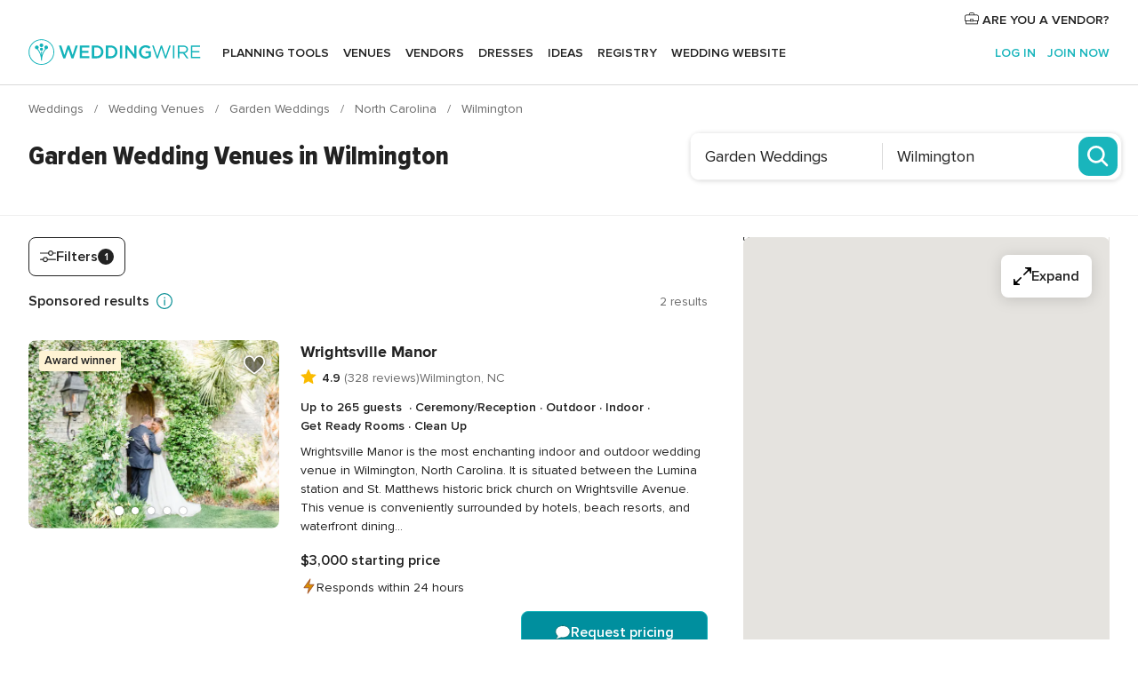

--- FILE ---
content_type: text/html; charset=UTF-8
request_url: https://www.weddingwire.com/c/nc-north-carolina/wilmington-eastern-coast/garden-weddings/560W-511-rca.html
body_size: 35608
content:
<!DOCTYPE html>
<html lang="en-US" prefix="og: http://ogp.me/ns#">
<head>
<meta http-equiv="Content-Type" content="text/html; charset=utf-8">
<title>The 10 Best Garden Wedding Venues in Wilmington - WeddingWire</title>
<meta name="description" content="Planning a Wilmington Garden Wedding? WeddingWire offers reviews, prices and availability for 2 Garden Wedding Venues in Wilmington.">
<meta name="keywords" content="wilmington garden weddings, garden weddings in wilmington, garden weddings wilmington, wilmington wedding garden, wedding garden in wilmington, wedding garden wilmington">
<meta name="robots" content="all">
<meta name="distribution" content="global">
<meta name="rating" content="general">
<meta name="pbdate" content="14:23:44 20/01/2026">
<link rel="alternate" href="android-app://com.weddingwire.user/weddingwire/m.weddingwire.com/c/nc-north-carolina/wilmington-eastern-coast/garden-weddings/560W-511-rca.html">
<meta name="viewport" content="width=device-width, initial-scale=1.0">
<meta name="apple-custom-itunes-app" content="app-id=316565575">
<meta name="apple-itunes-app" content="app-id=316565575, app-argument=https://app.appsflyer.com/id316565575?pid=WP-iOS-US&c=WP-US-LANDINGS&s=us">
<meta name="google-play-app" content="app-id=com.weddingwire.user">
<link rel="shortcut icon" href="https://www.weddingwire.com/mobile/assets/img/favicon/favicon.png">
<meta property="fb:app_id" content="258399401573410" />
<meta property="og:type" content="website" />
<meta property="og:title" content="The 10 Best Garden Wedding Venues in Wilmington - WeddingWire" />
<meta property="og:description" content="Planning a Wilmington Garden Wedding? WeddingWire offers reviews, prices and availability for 2 Garden Wedding Venues in Wilmington." />
<meta property="og:image" content="https://cdn1.weddingwire.com/assets/img/directory/headings/bg_directory-hero-wedding-gardens.jpg">
<meta property="og:image:secure_url" content="https://cdn1.weddingwire.com/assets/img/directory/headings/bg_directory-hero-wedding-gardens.jpg">
<meta property="og:url" content="https://www.weddingwire.com/c/nc-north-carolina/wilmington-eastern-coast/garden-weddings/560W-511-rca.html" />
<meta name="twitter:card" content="summary_large_image" />
<meta property="og:site_name" content="WeddingWire">
<link rel="stylesheet" href="https://www.weddingwire.com/builds/desktop/css/symfnw-US248-1-20260120-002_www_m_/WebBundleResponsiveMarketplaceListingWeddingwire.css">
<script>
var internalTrackingService = internalTrackingService || {
triggerSubmit : function() {},
triggerAbandon : function() {},
loaded : false
};
</script>
<script type="text/javascript">
function getCookie (name) {var b = document.cookie.match('(^|;)\\s*' + name + '\\s*=\\s*([^;]+)'); return b ? unescape(b.pop()) : null}
function overrideOneTrustGeo () {
const otgeoCookie = getCookie('otgeo') || '';
const regexp = /^([A-Za-z]+)(?:,([A-Za-z]+))?$/g;
const matches = [...otgeoCookie.matchAll(regexp)][0];
if (matches) {
const countryCode = matches[1];
const stateCode = matches[2];
const geolocationResponse = {
countryCode
};
if (stateCode) {
geolocationResponse.stateCode = stateCode;
}
return {
geolocationResponse
};
}
}
var OneTrust = overrideOneTrustGeo() || undefined;
</script>
<span class="ot-sdk-show-settings" style="display: none"></span>
<script src="https://cdn.cookielaw.org/scripttemplates/otSDKStub.js" data-language="en-US" data-domain-script="94f48421-ccbc-4e81-af65-65ff76170a0f" data-ignore-ga='true' defer></script>
<script>var isCountryCookiesActiveByDefault=true,CONSENT_ANALYTICS_GROUP="C0002",CONSENT_PERSONALIZATION_GROUP="C0003",CONSENT_TARGETED_ADVERTISING_GROUP="C0004",CONSENT_SOCIAL_MEDIA_GROUP="C0005",cookieConsentContent='',hideCookieConsentLayer= '', OptanonAlertBoxClosed='';hideCookieConsentLayer=getCookie('hideCookieConsentLayer');OptanonAlertBoxClosed=getCookie('OptanonAlertBoxClosed');if(hideCookieConsentLayer==="1"||Boolean(OptanonAlertBoxClosed)){cookieConsentContent=queryStringToJSON(getCookie('OptanonConsent')||'');}function getCookie(e){var o=document.cookie.match("(^|;)\\s*"+e+"\\s*=\\s*([^;]+)");return o?unescape(o.pop()):null}function queryStringToJSON(e){var o=e.split("&"),t={};return o.forEach(function(e){e=e.split("="),t[e[0]]=decodeURIComponent(e[1]||"")}),JSON.parse(JSON.stringify(t))}function isCookieGroupAllowed(e){var o=cookieConsentContent.groups;if("string"!=typeof o){if(!isCountryCookiesActiveByDefault && e===CONSENT_ANALYTICS_GROUP && getCookie('hideCookieConsentLayer')==="1"){return true}return isCountryCookiesActiveByDefault;}for(var t=o.split(","),n=0;n<t.length;n++)if(t[n].indexOf(e,0)>=0)return"1"===t[n].split(":")[1];return!1}function userHasAcceptedTheCookies(){var e=document.getElementsByTagName("body")[0],o=document.createEvent("HTMLEvents");cookieConsentContent=queryStringToJSON(getCookie("OptanonConsent")||""),!0===isCookieGroupAllowed(CONSENT_ANALYTICS_GROUP)&&(o.initEvent("analyticsCookiesHasBeenAccepted",!0,!1),e.dispatchEvent(o)),!0===isCookieGroupAllowed(CONSENT_PERSONALIZATION_GROUP)&&(o.initEvent("personalizationCookiesHasBeenAccepted",!0,!1),e.dispatchEvent(o)),!0===isCookieGroupAllowed(CONSENT_TARGETED_ADVERTISING_GROUP)&&(o.initEvent("targetedAdvertisingCookiesHasBeenAccepted",!0,!1),e.dispatchEvent(o)),!0===isCookieGroupAllowed(CONSENT_SOCIAL_MEDIA_GROUP)&&(o.initEvent("socialMediaAdvertisingCookiesHasBeenAccepted",!0,!1),e.dispatchEvent(o))}</script>
<script>
document.getElementsByTagName('body')[0].addEventListener('oneTrustLoaded', function () {
if (OneTrust.GetDomainData()?.ConsentModel?.Name === 'notice only') {
const cookiePolicyLinkSelector = document.querySelectorAll('.ot-sdk-show-settings')
cookiePolicyLinkSelector.forEach((selector) => {
selector.style.display = 'none'
})
}
})
</script>
<script>
function CMP() {
var body = document.getElementsByTagName('body')[0];
var event = document.createEvent('HTMLEvents');
var callbackIAB = (tcData, success) => {
if (success && (tcData.eventStatus === 'tcloaded' || tcData.eventStatus === 'useractioncomplete')) {
window.__tcfapi('removeEventListener', 2, () => {
}, callbackIAB);
if ((typeof window.Optanon !== "undefined" &&
!window.Optanon.GetDomainData().IsIABEnabled) ||
(tcData.gdprApplies &&
typeof window.Optanon !== "undefined" &&
window.Optanon.GetDomainData().IsIABEnabled &&
getCookie('OptanonAlertBoxClosed'))) {
userHasAcceptedTheCookies();
}
if (isCookieGroupAllowed(CONSENT_ANALYTICS_GROUP) !== true) {
event.initEvent('analyticsCookiesHasBeenDenied', true, false);
body.dispatchEvent(event);
}
if (isCookieGroupAllowed(CONSENT_TARGETED_ADVERTISING_GROUP) !== true) {
event.initEvent('targetedAdvertisingCookiesHasBeenDenied', true, false);
body.dispatchEvent(event);
}
if (tcData.gdprApplies && typeof window.Optanon !== "undefined" && window.Optanon.GetDomainData().IsIABEnabled) {
event.initEvent('IABTcDataReady', true, false);
body.dispatchEvent(event);
} else {
event.initEvent('nonIABCountryDataReady', true, false);
body.dispatchEvent(event);
}
}
}
var cnt = 0;
var consentSetInterval = setInterval(function () {
cnt += 1;
if (cnt === 600) {
userHasAcceptedTheCookies();
clearInterval(consentSetInterval);
}
if (typeof window.Optanon !== "undefined" && !window.Optanon.GetDomainData().IsIABEnabled) {
clearInterval(consentSetInterval);
userHasAcceptedTheCookies();
event.initEvent('oneTrustLoaded', true, false);
body.dispatchEvent(event);
event.initEvent('nonIABCountryDataReady', true, false);
body.dispatchEvent(event);
}
if (typeof window.__tcfapi !== "undefined") {
event.initEvent('oneTrustLoaded', true, false);
body.dispatchEvent(event);
clearInterval(consentSetInterval);
window.__tcfapi('addEventListener', 2, callbackIAB);
}
});
}
function OptanonWrapper() {
CMP();
}
</script>
</head><body>
<script>
var gtagScript = function() { var s = document.createElement("script"), el = document.getElementsByTagName("script")[0]; s.defer = true;
s.src = "https://www.googletagmanager.com/gtag/js?id=G-2TY3D94NGM";
el.parentNode.insertBefore(s, el);}
window.dataLayer = window.dataLayer || [];
const analyticsGroupOpt = isCookieGroupAllowed(CONSENT_ANALYTICS_GROUP) === true;
const targetedAdsOpt = isCookieGroupAllowed(CONSENT_TARGETED_ADVERTISING_GROUP) === true;
const personalizationOpt = isCookieGroupAllowed(CONSENT_PERSONALIZATION_GROUP) === true;
document.getElementsByTagName('body')[0].addEventListener('targetedAdvertisingCookiesHasBeenAccepted', function () {
gtagScript();
});
if  (targetedAdsOpt || analyticsGroupOpt) {
gtagScript();
}
function gtag(){dataLayer.push(arguments);}
gtag('js', new Date());
gtag('consent', 'default', {
'analytics_storage': analyticsGroupOpt ? 'granted' : 'denied',
'ad_storage': targetedAdsOpt ? 'granted' : 'denied',
'ad_user_data': targetedAdsOpt ? 'granted' : 'denied',
'ad_user_personalization': targetedAdsOpt ? 'granted' : 'denied',
'functionality_storage': targetedAdsOpt ? 'granted' : 'denied',
'personalization_storage': personalizationOpt ? 'granted' : 'denied',
'security_storage': 'granted'
});
gtag('set', 'ads_data_redaction', !analyticsGroupOpt);
gtag('set', 'allow_ad_personalization_signals', analyticsGroupOpt);
gtag('set', 'allow_google_signals', analyticsGroupOpt);
gtag('set', 'allow_interest_groups', analyticsGroupOpt);
gtag('config', 'G-2TY3D94NGM', { groups: 'analytics', 'send_page_view': false });
gtag('config', 'AW-945252265', { groups: 'adwords' , 'restricted_data_processing': !targetedAdsOpt });
</script>

<div id="app-apps-download-banner" class="branch-banner-placeholder branchBannerPlaceholder"></div>

<a class="layoutSkipMain" href="#layoutMain">Skip to main content</a>
<header class="layoutHeader layoutHeader--revamp">
<span class="layoutHeader__hamburger app-header-menu-toggle">
<i class="svgIcon app-svg-async svgIcon__list-menu "   data-name="_common/list-menu" data-svg="https://cdn1.weddingwire.com/assets/svg/optimized/_common/list-menu.svg" data-svg-lazyload="1"></i></span>
<a class="layoutHeader__logoAnchor app-analytics-event-click"
href="https://www.weddingwire.com/">
<img src="https://www.weddingwire.com/assets/img/logos/gen_logoHeader.svg"   alt="Weddings"  width="214" height="32"   >
</a>
<nav class="layoutHeader__nav app-header-nav">
<ul class="layoutNavMenu app-header-list">
<li class="layoutNavMenu__header">
<i class="svgIcon app-svg-async svgIcon__close layoutNavMenu__itemClose app-header-menu-toggle"   data-name="_common/close" data-svg="https://cdn1.weddingwire.com/assets/svg/optimized/_common/close.svg" data-svg-lazyload="1"></i>        </li>
<li class="layoutNavMenu__item app-header-menu-item-openSection layoutNavMenu__item--my_wedding ">
<a href="https://www.weddingwire.com/wedding-planning.html"
class="layoutNavMenu__anchor app-header-menu-itemAnchor app-analytics-track-event-click "
data-tracking-section="header" data-tracking-category="Navigation" data-tracking-category-authed="1"
data-tracking-dt="tools"                >
Planning tools                </a>
<i class="svgIcon app-svg-async svgIcon__angleRightBlood layoutNavMenu__anchorArrow"   data-name="_common/angleRightBlood" data-svg="https://cdn1.weddingwire.com/assets/svg/optimized/_common/angleRightBlood.svg" data-svg-lazyload="1"></i>
<div class="layoutNavMenuTab app-header-menu-itemDropdown">
<div class="layoutNavMenuTab__layout">
<div class="layoutNavMenuTab__header">
<i class="svgIcon app-svg-async svgIcon__angleLeftBlood layoutNavMenuTab__icon app-header-menu-item-closeSection"   data-name="_common/angleLeftBlood" data-svg="https://cdn1.weddingwire.com/assets/svg/optimized/_common/angleLeftBlood.svg" data-svg-lazyload="1"></i>    <a class="layoutNavMenuTab__title" href="https://www.weddingwire.com/wedding-planning.html">
Planning tools    </a>
<i class="svgIcon app-svg-async svgIcon__close layoutNavMenuTab__iconClose app-header-menu-toggle"   data-name="_common/close" data-svg="https://cdn1.weddingwire.com/assets/svg/optimized/_common/close.svg" data-svg-lazyload="1"></i></div>
<div class="layoutNavMenuTabMyWedding">
<div class="layoutNavMenuTabMyWeddingList">
<a class="layoutNavMenuTabMyWedding__title" href="https://www.weddingwire.com/wedding-planning.html">
Organize with ease        </a>
<ul class="layoutNavMenuTabMyWeddingList__content  layoutNavMenuTabMyWeddingList__contentSmall">
<li class="layoutNavMenuTabMyWeddingList__item layoutNavMenuTabMyWeddingList__item--viewAll">
<a href="https://www.weddingwire.com/wedding-planning.html">View all</a>
</li>
<li class="layoutNavMenuTabMyWeddingList__item "
>
<a href="https://www.weddingwire.com/wedding-checklists.html">
<i class="svgIcon app-svg-async svgIcon__checklist layoutNavMenuTabMyWeddingList__itemIcon"   data-name="tools/categories/checklist" data-svg="https://cdn1.weddingwire.com/assets/svg/optimized/tools/categories/checklist.svg" data-svg-lazyload="1"></i>                        Checklist                    </a>
</li>
<li class="layoutNavMenuTabMyWeddingList__item "
>
<a href="https://www.weddingwire.com/wedding-planning/wedding-guests-list.html">
<i class="svgIcon app-svg-async svgIcon__guests layoutNavMenuTabMyWeddingList__itemIcon"   data-name="tools/categories/guests" data-svg="https://cdn1.weddingwire.com/assets/svg/optimized/tools/categories/guests.svg" data-svg-lazyload="1"></i>                        Guests                    </a>
</li>
<li class="layoutNavMenuTabMyWeddingList__item "
>
<a href="https://www.weddingwire.com/wedding-planning/wedding-seating-tables.html">
<i class="svgIcon app-svg-async svgIcon__tables layoutNavMenuTabMyWeddingList__itemIcon"   data-name="tools/categories/tables" data-svg="https://cdn1.weddingwire.com/assets/svg/optimized/tools/categories/tables.svg" data-svg-lazyload="1"></i>                        Seating chart                    </a>
</li>
<li class="layoutNavMenuTabMyWeddingList__item "
>
<a href="https://www.weddingwire.com/wedding-planning/wedding-budget.html">
<i class="svgIcon app-svg-async svgIcon__budget layoutNavMenuTabMyWeddingList__itemIcon"   data-name="tools/categories/budget" data-svg="https://cdn1.weddingwire.com/assets/svg/optimized/tools/categories/budget.svg" data-svg-lazyload="1"></i>                        Budget                    </a>
</li>
<li class="layoutNavMenuTabMyWeddingList__item "
>
<a href="https://www.weddingwire.com/wedding-planning/vendor-manager.html">
<i class="svgIcon app-svg-async svgIcon__vendors layoutNavMenuTabMyWeddingList__itemIcon"   data-name="tools/categories/vendors" data-svg="https://cdn1.weddingwire.com/assets/svg/optimized/tools/categories/vendors.svg" data-svg-lazyload="1"></i>                        Wedding Vendors                    </a>
</li>
<li class="layoutNavMenuTabMyWeddingList__item "
>
<a href="https://www.weddingwire.com/website/index.php?actionReferrer=8">
<i class="svgIcon app-svg-async svgIcon__website layoutNavMenuTabMyWeddingList__itemIcon"   data-name="tools/categories/website" data-svg="https://cdn1.weddingwire.com/assets/svg/optimized/tools/categories/website.svg" data-svg-lazyload="1"></i>                        Wedding website                    </a>
</li>
</ul>
</div>
<div class="layoutNavMenuTabMyWeddingPersonalize">
<a class="layoutNavMenuTabMyWeddingPersonalize__title" href="https://www.weddingwire.com/wedding-planning.html">
Personalize your wedding            </a>
<ul class="layoutNavMenuTabMyWeddingPersonalize__content">
<li class="layoutNavMenuTabMyWeddingPersonalize__item">
<a class="app-analytics-track-event-click"  data-tracking-category='Navigation' data-tracking-section='header' data-tracking-dt='hotelplanner'                                href="https://theknot.partners.engine.com/new-trip?utm_source=the-knot&utm_medium=channel&utm_campaign=2025-q1-the-knot-channel-groups-a018X00000bV3kuQAC&utm_term=wwtopnavigation&referral=MKT%20-%20Partner&rel=sponsored">
Hotel Blocks                        </a>
</li>
<li class="layoutNavMenuTabMyWeddingPersonalize__item">
<a                                 href="https://go.weddingwire.com/wedding-date">
Date Finder                        </a>
</li>
<li class="layoutNavMenuTabMyWeddingPersonalize__item">
<a                                 href="https://www.weddingwire.com/cost">
Cost Guide                        </a>
</li>
<li class="layoutNavMenuTabMyWeddingPersonalize__item">
<a                                 href="https://go.weddingwire.com/color-palette-generator">
Color generator                        </a>
</li>
<li class="layoutNavMenuTabMyWeddingPersonalize__item">
<a                                 href="https://www.weddingwire.com/wedding-hashtag-generator">
Hashtag generator                        </a>
</li>
</ul>
</div>
<div class="layoutNavMenuTabMyWeddingBanners">
<div class="layoutNavMenuBannerBox app-header-menu-banner app-link "
data-href="https://www.weddingwire.com/wedding-apps"
>
<div class="layoutNavMenuBannerBox__content">
<p class="layoutNavMenuBannerBox__title">Get the WeddingWire app</p>
<span class="layoutNavMenuBannerBox__subtitle">Plan your wedding wherever and whenever you want on the WeddingWire app.</span>
</div>
<img data-src="https://www.weddingwire.com/assets/img/logos/square-icon.svg"  class="lazyload layoutNavMenuBannerBox__icon" alt="App icon"  width="60" height="60"  >
</div>
</div>
</div>    </div>
</div>
</li>
<li class="layoutNavMenu__item app-header-menu-item-openSection layoutNavMenu__item--venues ">
<a href="https://www.weddingwire.com/wedding-venues"
class="layoutNavMenu__anchor app-header-menu-itemAnchor app-analytics-track-event-click "
data-tracking-section="header" data-tracking-category="Navigation" data-tracking-category-authed="1"
data-tracking-dt="venues"                >
Venues                </a>
<i class="svgIcon app-svg-async svgIcon__angleRightBlood layoutNavMenu__anchorArrow"   data-name="_common/angleRightBlood" data-svg="https://cdn1.weddingwire.com/assets/svg/optimized/_common/angleRightBlood.svg" data-svg-lazyload="1"></i>
<div class="layoutNavMenuTab app-header-menu-itemDropdown">
<div class="layoutNavMenuTab__layout">
<div class="layoutNavMenuTab__header">
<i class="svgIcon app-svg-async svgIcon__angleLeftBlood layoutNavMenuTab__icon app-header-menu-item-closeSection"   data-name="_common/angleLeftBlood" data-svg="https://cdn1.weddingwire.com/assets/svg/optimized/_common/angleLeftBlood.svg" data-svg-lazyload="1"></i>    <a class="layoutNavMenuTab__title" href="https://www.weddingwire.com/wedding-venues">
Venues    </a>
<i class="svgIcon app-svg-async svgIcon__close layoutNavMenuTab__iconClose app-header-menu-toggle"   data-name="_common/close" data-svg="https://cdn1.weddingwire.com/assets/svg/optimized/_common/close.svg" data-svg-lazyload="1"></i></div>
<div class="layoutNavMenuTabVenues">
<div class="layoutNavMenuTabVenues__categories">
<div class="layoutNavMenuTabVenuesList layoutNavMenuTabVenuesListBig">
<a class="layoutNavMenuTabVenues__title"
href="https://www.weddingwire.com/wedding-venues">
Find your wedding venue            </a>
<ul class="layoutNavMenuTabVenuesList__content layoutNavMenuTabVenuesList__contentBig">
<li class="layoutNavMenuTabVenuesList__item layoutNavMenuTabVenuesList__item--viewAll">
<a href="https://www.weddingwire.com/wedding-venues">View all</a>
</li>
<li class="layoutNavMenuTabVenuesList__item">
<a href="https://www.weddingwire.com/barn-farm-weddings">
Barns & Farms                        </a>
</li>
<li class="layoutNavMenuTabVenuesList__item">
<a href="https://www.weddingwire.com/outdoor-weddings">
Outdoor                        </a>
</li>
<li class="layoutNavMenuTabVenuesList__item">
<a href="https://www.weddingwire.com/garden-weddings">
Gardens                        </a>
</li>
<li class="layoutNavMenuTabVenuesList__item">
<a href="https://www.weddingwire.com/beach-weddings">
Beaches                        </a>
</li>
<li class="layoutNavMenuTabVenuesList__item">
<a href="https://www.weddingwire.com/rooftop-loft-weddings">
Rooftops & Lofts                        </a>
</li>
<li class="layoutNavMenuTabVenuesList__item">
<a href="https://www.weddingwire.com/hotel-weddings">
Hotels                        </a>
</li>
<li class="layoutNavMenuTabVenuesList__item">
<a href="https://www.weddingwire.com/waterfront-weddings">
Waterfronts                        </a>
</li>
<li class="layoutNavMenuTabVenuesList__item">
<a href="https://www.weddingwire.com/winery-brewery-weddings">
Wineries & Breweries                        </a>
</li>
<li class="layoutNavMenuTabVenuesList__item">
<a href="https://www.weddingwire.com/park-weddings">
Parks                        </a>
</li>
<li class="layoutNavMenuTabVenuesList__item">
<a href="https://www.weddingwire.com/country-club-weddings">
Country Clubs                        </a>
</li>
<li class="layoutNavMenuTabVenuesList__item">
<a href="https://www.weddingwire.com/mansion-weddings">
Mansions                        </a>
</li>
<li class="layoutNavMenuTabVenuesList__item">
<a href="https://www.weddingwire.com/historic-venue-weddings">
Historic Venues                        </a>
</li>
<li class="layoutNavMenuTabVenuesList__item">
<a href="https://www.weddingwire.com/boat-weddings">
Boats                        </a>
</li>
<li class="layoutNavMenuTabVenuesList__item">
<a href="https://www.weddingwire.com/restaurant-weddings">
Restaurants                        </a>
</li>
<li class="layoutNavMenuTabVenuesList__item">
<a href="https://www.weddingwire.com/museum-weddings">
Museums                        </a>
</li>
<li class="layoutNavMenuTabVenuesList__item">
<a href="https://www.weddingwire.com/banquet-hall-weddings">
Banquet Halls                        </a>
</li>
<li class="layoutNavMenuTabVenuesList__item">
<a href="https://www.weddingwire.com/church-temple-weddings">
Churches & Temples                        </a>
</li>
<li class="layoutNavMenuTabVenuesList__item layoutNavMenuTabVenuesList__item--highlight">
<a href="https://www.weddingwire.com/promotions/wedding-venues">
Deals                        </a>
</li>
</ul>
</div>
</div>
</div>
</div>
</div>
</li>
<li class="layoutNavMenu__item app-header-menu-item-openSection layoutNavMenu__item--vendors ">
<a href="https://www.weddingwire.com/wedding-vendors"
class="layoutNavMenu__anchor app-header-menu-itemAnchor app-analytics-track-event-click "
data-tracking-section="header" data-tracking-category="Navigation" data-tracking-category-authed="1"
data-tracking-dt="vendors"                >
Vendors                </a>
<i class="svgIcon app-svg-async svgIcon__angleRightBlood layoutNavMenu__anchorArrow"   data-name="_common/angleRightBlood" data-svg="https://cdn1.weddingwire.com/assets/svg/optimized/_common/angleRightBlood.svg" data-svg-lazyload="1"></i>
<div class="layoutNavMenuTab app-header-menu-itemDropdown">
<div class="layoutNavMenuTab__layout">
<div class="layoutNavMenuTab__header">
<i class="svgIcon app-svg-async svgIcon__angleLeftBlood layoutNavMenuTab__icon app-header-menu-item-closeSection"   data-name="_common/angleLeftBlood" data-svg="https://cdn1.weddingwire.com/assets/svg/optimized/_common/angleLeftBlood.svg" data-svg-lazyload="1"></i>    <a class="layoutNavMenuTab__title" href="https://www.weddingwire.com/wedding-vendors">
Vendors    </a>
<i class="svgIcon app-svg-async svgIcon__close layoutNavMenuTab__iconClose app-header-menu-toggle"   data-name="_common/close" data-svg="https://cdn1.weddingwire.com/assets/svg/optimized/_common/close.svg" data-svg-lazyload="1"></i></div>
<div class="layoutNavMenuTabVendors">
<div class="layoutNavMenuTabVendors__content layoutNavMenuTabVendors__contentBig">
<div class="layoutNavMenuTabVendorsList">
<a class="layoutNavMenuTabVendors__title" href="https://www.weddingwire.com/wedding-vendors">
Start hiring your vendors            </a>
<ul class="layoutNavMenuTabVendorsList__content layoutNavMenuTabVendorsList__contentBig">
<li class="layoutNavMenuTabVendorsList__item layoutNavMenuTabVendorsList__item--viewAll">
<a href="https://www.weddingwire.com/wedding-vendors">View all</a>
</li>
<li class="layoutNavMenuTabVendorsList__item">
<i class="svgIcon app-svg-async svgIcon__categPhoto layoutNavMenuTabVendorsList__itemIcon"   data-name="vendors/categories/categPhoto" data-svg="https://cdn1.weddingwire.com/assets/svg/optimized/vendors/categories/categPhoto.svg" data-svg-lazyload="1"></i>                        <a href="https://www.weddingwire.com/wedding-photographers">
Photography                        </a>
</li>
<li class="layoutNavMenuTabVendorsList__item">
<i class="svgIcon app-svg-async svgIcon__categDj layoutNavMenuTabVendorsList__itemIcon"   data-name="vendors/categories/categDj" data-svg="https://cdn1.weddingwire.com/assets/svg/optimized/vendors/categories/categDj.svg" data-svg-lazyload="1"></i>                        <a href="https://www.weddingwire.com/wedding-djs">
DJs                        </a>
</li>
<li class="layoutNavMenuTabVendorsList__item">
<i class="svgIcon app-svg-async svgIcon__categBeauty layoutNavMenuTabVendorsList__itemIcon"   data-name="vendors/categories/categBeauty" data-svg="https://cdn1.weddingwire.com/assets/svg/optimized/vendors/categories/categBeauty.svg" data-svg-lazyload="1"></i>                        <a href="https://www.weddingwire.com/wedding-beauty-health">
Hair & Makeup                        </a>
</li>
<li class="layoutNavMenuTabVendorsList__item">
<i class="svgIcon app-svg-async svgIcon__categPlanner layoutNavMenuTabVendorsList__itemIcon"   data-name="vendors/categories/categPlanner" data-svg="https://cdn1.weddingwire.com/assets/svg/optimized/vendors/categories/categPlanner.svg" data-svg-lazyload="1"></i>                        <a href="https://www.weddingwire.com/wedding-planners">
Wedding Planning                        </a>
</li>
<li class="layoutNavMenuTabVendorsList__item">
<i class="svgIcon app-svg-async svgIcon__categCatering layoutNavMenuTabVendorsList__itemIcon"   data-name="vendors/categories/categCatering" data-svg="https://cdn1.weddingwire.com/assets/svg/optimized/vendors/categories/categCatering.svg" data-svg-lazyload="1"></i>                        <a href="https://www.weddingwire.com/wedding-caterers">
Catering                        </a>
</li>
<li class="layoutNavMenuTabVendorsList__item">
<i class="svgIcon app-svg-async svgIcon__categFlower layoutNavMenuTabVendorsList__itemIcon"   data-name="vendors/categories/categFlower" data-svg="https://cdn1.weddingwire.com/assets/svg/optimized/vendors/categories/categFlower.svg" data-svg-lazyload="1"></i>                        <a href="https://www.weddingwire.com/wedding-florists">
Flowers                        </a>
</li>
<li class="layoutNavMenuTabVendorsList__item">
<i class="svgIcon app-svg-async svgIcon__categVideo layoutNavMenuTabVendorsList__itemIcon"   data-name="vendors/categories/categVideo" data-svg="https://cdn1.weddingwire.com/assets/svg/optimized/vendors/categories/categVideo.svg" data-svg-lazyload="1"></i>                        <a href="https://www.weddingwire.com/wedding-videographers">
Videography                        </a>
</li>
<li class="layoutNavMenuTabVendorsList__item">
<i class="svgIcon app-svg-async svgIcon__categOfficiant layoutNavMenuTabVendorsList__itemIcon"   data-name="vendors/categories/categOfficiant" data-svg="https://cdn1.weddingwire.com/assets/svg/optimized/vendors/categories/categOfficiant.svg" data-svg-lazyload="1"></i>                        <a href="https://www.weddingwire.com/wedding-officiants">
Officiants                        </a>
</li>
</ul>
</div>
<div class="layoutNavMenuTabVendorsListOthers">
<p class="layoutNavMenuTabVendorsListOthers__subtitle">Complete your wedding team</p>
<ul class="layoutNavMenuTabVendorsListOthers__container">
<li class="layoutNavMenuTabVendorsListOthers__item">
<a href="https://www.weddingwire.com/wedding-event-rentals">
Event Rentals                        </a>
</li>
<li class="layoutNavMenuTabVendorsListOthers__item">
<a href="https://www.weddingwire.com/photo-booths">
Photo Booths                        </a>
</li>
<li class="layoutNavMenuTabVendorsListOthers__item">
<a href="https://www.weddingwire.com/wedding-bands">
Bands                        </a>
</li>
<li class="layoutNavMenuTabVendorsListOthers__item">
<a href="https://www.weddingwire.com/wedding-dresses">
Dress & Attire                        </a>
</li>
<li class="layoutNavMenuTabVendorsListOthers__item">
<a href="https://www.weddingwire.com/wedding-cakes">
Cakes                        </a>
</li>
<li class="layoutNavMenuTabVendorsListOthers__item">
<a href="https://www.weddingwire.com/wedding-limos">
Transportation                        </a>
</li>
<li class="layoutNavMenuTabVendorsListOthers__item">
<a href="https://www.weddingwire.com/wedding-ceremony-music">
Ceremony Music                        </a>
</li>
<li class="layoutNavMenuTabVendorsListOthers__item">
<a href="https://www.weddingwire.com/lighting-decor">
Lighting & Decor                        </a>
</li>
<li class="layoutNavMenuTabVendorsListOthers__item">
<a href="https://www.weddingwire.com/wedding-invitations">
Invitations                        </a>
</li>
<li class="layoutNavMenuTabVendorsListOthers__item">
<a href="https://www.weddingwire.com/travel-agents">
Travel Agents                        </a>
</li>
<li class="layoutNavMenuTabVendorsListOthers__item">
<a href="https://www.weddingwire.com/wedding-jewelers">
Jewelry                        </a>
</li>
<li class="layoutNavMenuTabVendorsListOthers__item">
<a href="https://www.weddingwire.com/wedding-favors">
Favors & Gifts                        </a>
</li>
<li class="layoutNavMenuTabVendorsListOthers__deals">
<a href="https://www.weddingwire.com/promotions/wedding-vendors">
Deals                        </a>
</li>
</ul>
</div>
</div>
<div class="layoutNavMenuTabVendorsBanners visible">
<div class="layoutNavMenuBannerBox app-header-menu-banner app-link app-analytics-track-event-click"
data-href="https://www.weddingwire.com/destination-wedding"
data-tracking-section=header_vendors                      data-tracking-category=Navigation                      data-tracking-dt=destination_weddings         >
<div class="layoutNavMenuBannerBox__content">
<p class="layoutNavMenuBannerBox__title">Destination Weddings</p>
<span class="layoutNavMenuBannerBox__subtitle">Easily plan your international wedding.</span>
</div>
<img class="svgIcon svgIcon__plane_destination layoutNavMenuBannerBox__icon lazyload" data-src="https://cdn1.weddingwire.com/assets/svg/original/illustration/plane_destination.svg"  alt="illustration plane destination" width="56" height="56" >    </div>
<div class="layoutNavMenuBannerBox app-header-menu-banner app-link "
data-href="https://www.weddingwire.com/couples-choice-awards"
>
<div class="layoutNavMenuBannerBox__content">
<p class="layoutNavMenuBannerBox__title">2025 Couples' Choice Awards</p>
<span class="layoutNavMenuBannerBox__subtitle">Check out this year’s best local pros, rated by couples like you.</span>
</div>
<img class="svgIcon svgIcon__cca_stars layoutNavMenuBannerBox__icon lazyload" data-src="https://cdn1.weddingwire.com/assets/svg/original/illustration/cca_stars.svg"  alt="illustration cca stars" width="56" height="56" >    </div>
</div>
</div>    </div>
</div>
</li>
<li class="layoutNavMenu__item app-header-menu-item-openSection layoutNavMenu__item--community ">
<a href="https://www.weddingwire.com/wedding-forums"
class="layoutNavMenu__anchor app-header-menu-itemAnchor app-analytics-track-event-click "
data-tracking-section="header" data-tracking-category="Navigation" data-tracking-category-authed="1"
data-tracking-dt="community"                >
Forums                </a>
<i class="svgIcon app-svg-async svgIcon__angleRightBlood layoutNavMenu__anchorArrow"   data-name="_common/angleRightBlood" data-svg="https://cdn1.weddingwire.com/assets/svg/optimized/_common/angleRightBlood.svg" data-svg-lazyload="1"></i>
<div class="layoutNavMenuTab app-header-menu-itemDropdown">
<div class="layoutNavMenuTab__layout">
<div class="layoutNavMenuTab__header">
<i class="svgIcon app-svg-async svgIcon__angleLeftBlood layoutNavMenuTab__icon app-header-menu-item-closeSection"   data-name="_common/angleLeftBlood" data-svg="https://cdn1.weddingwire.com/assets/svg/optimized/_common/angleLeftBlood.svg" data-svg-lazyload="1"></i>    <a class="layoutNavMenuTab__title" href="https://www.weddingwire.com/wedding-forums">
Forums    </a>
<i class="svgIcon app-svg-async svgIcon__close layoutNavMenuTab__iconClose app-header-menu-toggle"   data-name="_common/close" data-svg="https://cdn1.weddingwire.com/assets/svg/optimized/_common/close.svg" data-svg-lazyload="1"></i></div>
<div class="layoutNavMenuTabCommunity">
<div class="layoutNavMenuTabCommunityList">
<a class="layoutNavMenuTabCommunity__title" href="https://www.weddingwire.com/wedding-forums">
Forums        </a>
<ul class="layoutNavMenuTabCommunityList__content layoutNavMenuTabCommunityList__contentSmall">
<li class="layoutNavMenuTabCommunityList__item layoutNavMenuTabCommunityList__item--viewAll">
<a href="https://www.weddingwire.com/wedding-forums">View all</a>
</li>
<li class="layoutNavMenuTabCommunityList__item">
<a href="https://www.weddingwire.com/wedding-forums/planning">
Planning                    </a>
</li>
<li class="layoutNavMenuTabCommunityList__item">
<a href="https://www.weddingwire.com/wedding-forums/beauty-and-attire">
Wedding Attire                    </a>
</li>
<li class="layoutNavMenuTabCommunityList__item">
<a href="https://www.weddingwire.com/wedding-forums/honeymoon">
Honeymoon                    </a>
</li>
<li class="layoutNavMenuTabCommunityList__item">
<a href="https://www.weddingwire.com/wedding-forums/community">
Community Conversations                    </a>
</li>
<li class="layoutNavMenuTabCommunityList__item">
<a href="https://www.weddingwire.com/wedding-forums/wedding-reception">
Reception                    </a>
</li>
<li class="layoutNavMenuTabCommunityList__item">
<a href="https://www.weddingwire.com/wedding-forums/wedding-ceremony">
Ceremony                    </a>
</li>
<li class="layoutNavMenuTabCommunityList__item">
<a href="https://www.weddingwire.com/wedding-forums/newlyweds-and-parenting">
Married Life                    </a>
</li>
<li class="layoutNavMenuTabCommunityList__item">
<a href="https://www.weddingwire.com/wedding-forums/family-and-relationships">
Family and Relationships                    </a>
</li>
<li class="layoutNavMenuTabCommunityList__item">
<a href="https://www.weddingwire.com/wedding-forums/etiquette-and-advice">
Etiquette and Advice                    </a>
</li>
<li class="layoutNavMenuTabCommunityList__item">
<a href="https://www.weddingwire.com/wedding-forums/parties-and-events">
Parties and Events                    </a>
</li>
<li class="layoutNavMenuTabCommunityList__item">
<a href="https://www.weddingwire.com/wedding-forums/style-and-decor">
Style and Décor                    </a>
</li>
<li class="layoutNavMenuTabCommunityList__item">
<a href="https://www.weddingwire.com/wedding-forums/weight-loss-and-health">
Fitness and Health                    </a>
</li>
<li class="layoutNavMenuTabCommunityList__item">
<a href="https://www.weddingwire.com/wedding-forums/hair-and-makeup">
Hair and Makeup                    </a>
</li>
<li class="layoutNavMenuTabCommunityList__item">
<a href="https://www.weddingwire.com/wedding-forums/registry">
Registry                    </a>
</li>
<li class="layoutNavMenuTabCommunityList__item">
<a href="https://www.weddingwire.com/wedding-forums/local-groups">
Local Groups                    </a>
</li>
</ul>
</div>
<div class="layoutNavMenuTabCommunityLast">
<p class="layoutNavMenuTabCommunityLast__subtitle app-header-menu-community app-link"
role="link"
tabindex="0" data-href="https://www.weddingwire.com/wedding-forums">Stay up to date</p>
<ul class="layoutNavMenuTabCommunityLast__list">
<li>
<a href="https://www.weddingwire.com/wedding-forums">
Discussions                    </a>
</li>
<li>
<a href="https://www.weddingwire.com/wedding-forums/photos">
Photos                    </a>
</li>
<li>
<a href="https://www.weddingwire.com/wedding-forums/videos">
Videos                    </a>
</li>
<li>
<a href="https://www.weddingwire.com/wedding-forums/users">
Users                    </a>
</li>
<li>
<a href="https://www.weddingwire.com/wedding-forums/weddingwire-support">Account support</a>
</li>
</ul>
</div>
</div>    </div>
</div>
</li>
<li class="layoutNavMenu__item app-header-menu-item-openSection layoutNavMenu__item--dresses ">
<a href="https://www.weddingwire.com/wedding-photos/dresses"
class="layoutNavMenu__anchor app-header-menu-itemAnchor app-analytics-track-event-click "
data-tracking-section="header" data-tracking-category="Navigation" data-tracking-category-authed="1"
data-tracking-dt="dresses"                >
Dresses                </a>
<i class="svgIcon app-svg-async svgIcon__angleRightBlood layoutNavMenu__anchorArrow"   data-name="_common/angleRightBlood" data-svg="https://cdn1.weddingwire.com/assets/svg/optimized/_common/angleRightBlood.svg" data-svg-lazyload="1"></i>
<div class="layoutNavMenuTab app-header-menu-itemDropdown">
<div class="layoutNavMenuTab__layout">
<div class="layoutNavMenuTab__header">
<i class="svgIcon app-svg-async svgIcon__angleLeftBlood layoutNavMenuTab__icon app-header-menu-item-closeSection"   data-name="_common/angleLeftBlood" data-svg="https://cdn1.weddingwire.com/assets/svg/optimized/_common/angleLeftBlood.svg" data-svg-lazyload="1"></i>    <a class="layoutNavMenuTab__title" href="https://www.weddingwire.com/wedding-photos/dresses">
Dresses    </a>
<i class="svgIcon app-svg-async svgIcon__close layoutNavMenuTab__iconClose app-header-menu-toggle"   data-name="_common/close" data-svg="https://cdn1.weddingwire.com/assets/svg/optimized/_common/close.svg" data-svg-lazyload="1"></i></div>
<div class="layoutNavMenuTabDresses">
<div class="layoutNavMenuTabDressesList">
<a class="layoutNavMenuTabDresses__title" href="https://www.weddingwire.com/wedding-photos/dresses">
The latest in bridal fashion        </a>
<ul class="layoutNavMenuTabDressesList__content">
<li class="layoutNavMenuTabDressesList__item layoutNavMenuTabDressesList__item--viewAll">
<a href="https://www.weddingwire.com/wedding-photos/dresses">View all</a>
</li>
<li class="layoutNavMenuTabDressesList__item">
<a href="https://www.weddingwire.com/wedding-photos/dresses" class="layoutNavMenuTabDressesList__Link">
<i class="svgIcon app-svg-async svgIcon__bride-dress layoutNavMenuTabDressesList__itemIcon"   data-name="dresses/categories/bride-dress" data-svg="https://cdn1.weddingwire.com/assets/svg/optimized/dresses/categories/bride-dress.svg" data-svg-lazyload="1"></i>                        Bride                    </a>
</li>
</ul>
</div>
<div class="layoutNavMenuTabDressesFeatured">
<p class="layoutNavMenuTabDresses__subtitle">Featured designers</p>
<div class="layoutNavMenuTabDressesFeatured__content">
<a href="https://www.weddingwire.com/wedding-photos/dresses/stella-york-dress">
<figure class="layoutNavMenuTabDressesFeaturedItem">
<img data-src="https://cdn0.weddingwire.com/cat/wedding-photos/dresses/stella-york/sy8189--mfvr10084686.jpg"  class="lazyload layoutNavMenuTabDressesFeaturedItem__image" alt="Stella York"  width="290" height="406"  >
<figcaption class="layoutNavMenuTabDressesFeaturedItem__name">Stella York</figcaption>
</figure>
</a>
<a href="https://www.weddingwire.com/wedding-photos/dresses/le-blanc">
<figure class="layoutNavMenuTabDressesFeaturedItem">
<img data-src="https://cdn0.weddingwire.com/cat/wedding-photos/dresses/le-blanc-by-casablanca-bridal/le174--mfvr10083688.jpg"  class="lazyload layoutNavMenuTabDressesFeaturedItem__image" alt="Le Blanc by Casablanca Bridal"  width="290" height="406"  >
<figcaption class="layoutNavMenuTabDressesFeaturedItem__name">Le Blanc by Casablanca Bridal</figcaption>
</figure>
</a>
<a href="https://www.weddingwire.com/wedding-photos/dresses/amar-couture-dress">
<figure class="layoutNavMenuTabDressesFeaturedItem">
<img data-src="https://cdn0.weddingwire.com/cat/wedding-photos/dresses/amare-couture/c168-valona--mfvr10027267.jpg"  class="lazyload layoutNavMenuTabDressesFeaturedItem__image" alt="Amaré Couture"  width="290" height="406"  >
<figcaption class="layoutNavMenuTabDressesFeaturedItem__name">Amaré Couture</figcaption>
</figure>
</a>
<a href="https://www.weddingwire.com/wedding-photos/dresses/casablanca-bridal">
<figure class="layoutNavMenuTabDressesFeaturedItem">
<img data-src="https://cdn0.weddingwire.com/cat/wedding-photos/dresses/casablanca-bridal/2640--mfvr10083074.jpg"  class="lazyload layoutNavMenuTabDressesFeaturedItem__image" alt="Casablanca Bridal"  width="290" height="406"  >
<figcaption class="layoutNavMenuTabDressesFeaturedItem__name">Casablanca Bridal</figcaption>
</figure>
</a>
<a href="https://www.weddingwire.com/wedding-photos/dresses/beloved">
<figure class="layoutNavMenuTabDressesFeaturedItem">
<img data-src="https://cdn0.weddingwire.com/cat/wedding-photos/dresses/beloved-by-casablanca-bridal/bl507--mfvr10083610.jpg"  class="lazyload layoutNavMenuTabDressesFeaturedItem__image" alt="Beloved by Casablanca Bridal"  width="290" height="406"  >
<figcaption class="layoutNavMenuTabDressesFeaturedItem__name">Beloved by Casablanca Bridal</figcaption>
</figure>
</a>
</div>
</div>
</div>
</div>
</div>
</li>
<li class="layoutNavMenu__item app-header-menu-item-openSection layoutNavMenu__item--articles ">
<a href="https://www.weddingwire.com/wedding-ideas"
class="layoutNavMenu__anchor app-header-menu-itemAnchor app-analytics-track-event-click "
data-tracking-section="header" data-tracking-category="Navigation" data-tracking-category-authed="1"
data-tracking-dt="ideas"                >
Ideas                </a>
<i class="svgIcon app-svg-async svgIcon__angleRightBlood layoutNavMenu__anchorArrow"   data-name="_common/angleRightBlood" data-svg="https://cdn1.weddingwire.com/assets/svg/optimized/_common/angleRightBlood.svg" data-svg-lazyload="1"></i>
<div class="layoutNavMenuTab app-header-menu-itemDropdown">
<div class="layoutNavMenuTab__layout">
<div class="layoutNavMenuTab__header">
<i class="svgIcon app-svg-async svgIcon__angleLeftBlood layoutNavMenuTab__icon app-header-menu-item-closeSection"   data-name="_common/angleLeftBlood" data-svg="https://cdn1.weddingwire.com/assets/svg/optimized/_common/angleLeftBlood.svg" data-svg-lazyload="1"></i>    <a class="layoutNavMenuTab__title" href="https://www.weddingwire.com/wedding-ideas">
Ideas    </a>
<i class="svgIcon app-svg-async svgIcon__close layoutNavMenuTab__iconClose app-header-menu-toggle"   data-name="_common/close" data-svg="https://cdn1.weddingwire.com/assets/svg/optimized/_common/close.svg" data-svg-lazyload="1"></i></div>
<div class="layoutNavMenuTabArticles">
<div class="layoutNavMenuTabArticlesList">
<a class="layoutNavMenuTabArticles__title" href="https://www.weddingwire.com/wedding-ideas">
Get wedding inspiration        </a>
<ul class="layoutNavMenuTabArticlesList__content">
<li class="layoutNavMenuTabArticlesList__item layoutNavMenuTabArticlesList__item--viewAll">
<a href="https://www.weddingwire.com/wedding-ideas">View all</a>
</li>
<li class="layoutNavMenuTabArticlesList__item">
<a href="https://www.weddingwire.com/wedding-ideas/planning-basics--t1">
Planning Basics                    </a>
</li>
<li class="layoutNavMenuTabArticlesList__item">
<a href="https://www.weddingwire.com/wedding-ideas/ceremony--t2">
Wedding Ceremony                    </a>
</li>
<li class="layoutNavMenuTabArticlesList__item">
<a href="https://www.weddingwire.com/wedding-ideas/reception--t3">
Wedding Reception                    </a>
</li>
<li class="layoutNavMenuTabArticlesList__item">
<a href="https://www.weddingwire.com/wedding-ideas/services--t4">
Wedding Services                    </a>
</li>
<li class="layoutNavMenuTabArticlesList__item">
<a href="https://www.weddingwire.com/wedding-ideas/fashion--t6">
Wedding Fashion                    </a>
</li>
<li class="layoutNavMenuTabArticlesList__item">
<a href="https://www.weddingwire.com/wedding-ideas/health-beauty--t5">
Hair & Makeup                    </a>
</li>
<li class="layoutNavMenuTabArticlesList__item">
<a href="https://www.weddingwire.com/wedding-ideas/destination-weddings--t8">
Destination Weddings                    </a>
</li>
<li class="layoutNavMenuTabArticlesList__item">
<a href="https://www.weddingwire.com/wedding-ideas/married-life--t11">
Married Life                    </a>
</li>
<li class="layoutNavMenuTabArticlesList__item">
<a href="https://www.weddingwire.com/wedding-ideas/events-parties--t10">
Events & Parties                    </a>
</li>
<li class="layoutNavMenuTabArticlesList__item">
<a href="https://www.weddingwire.com/wedding-ideas/family-friends--t9">
Family & Friends                    </a>
</li>
</ul>
</div>
<div class="layoutNavMenuTabArticlesBanners">
<div class="layoutNavMenuTabArticlesBannersItem app-header-menu-banner app-link"
data-href="https://www.weddingwire.com/wedding-photos/real-weddings">
<figure class="layoutNavMenuTabArticlesBannersItem__figure">
<img data-src="https://www.weddingwire.com/assets/img/components/header/tabs/realweddings_banner.jpg" data-srcset="https://www.weddingwire.com/assets/img/components/header/tabs/realweddings_banner@2x.jpg 2x" class="lazyload layoutNavMenuTabArticlesBannersItem__image" alt="Real Weddings"  width="304" height="90"  >
<figcaption class="layoutNavMenuTabArticlesBannersItem__content">
<a href="https://www.weddingwire.com/wedding-photos/real-weddings"
title="Real Weddings"
class="layoutNavMenuTabArticlesBannersItem__title">Real Weddings</a>
<p class="layoutNavMenuTabArticlesBannersItem__description">
Find wedding inspiration that fits your style with photos from real couples            </p>
</figcaption>
</figure>
</div>
<div class="layoutNavMenuTabArticlesBannersItem app-header-menu-banner app-link"
data-href="https://www.weddingwire.com/honeymoons">
<figure class="layoutNavMenuTabArticlesBannersItem__figure">
<img data-src="https://www.weddingwire.com/assets/img/components/header/tabs/honeymoons_banner.jpg" data-srcset="https://www.weddingwire.com/assets/img/components/header/tabs/honeymoons_banner@2x.jpg 2x" class="lazyload layoutNavMenuTabArticlesBannersItem__image" alt="Honeymoons"  width="304" height="90"  >
<figcaption class="layoutNavMenuTabArticlesBannersItem__content">
<a href="https://www.weddingwire.com/honeymoons"
title="Honeymoons"
class="layoutNavMenuTabArticlesBannersItem__title">Honeymoons</a>
<p class="layoutNavMenuTabArticlesBannersItem__description">
Sit back and relax with travel info + exclusive deals for the hottest honeymoon destinations            </p>
</figcaption>
</figure>
</div>
</div>
</div>    </div>
</div>
</li>
<li class="layoutNavMenu__item app-header-menu-item-openSection layoutNavMenu__item--registry ">
<a href="https://www.weddingwire.com/wedding-registry"
class="layoutNavMenu__anchor app-header-menu-itemAnchor app-analytics-track-event-click "
data-tracking-section="header" data-tracking-category="Navigation" data-tracking-category-authed="1"
data-tracking-dt="registry"                >
Registry                </a>
<i class="svgIcon app-svg-async svgIcon__angleRightBlood layoutNavMenu__anchorArrow"   data-name="_common/angleRightBlood" data-svg="https://cdn1.weddingwire.com/assets/svg/optimized/_common/angleRightBlood.svg" data-svg-lazyload="1"></i>
<div class="layoutNavMenuTab app-header-menu-itemDropdown">
<div class="layoutNavMenuTab__layout">
<div class="layoutNavMenuTab__header">
<i class="svgIcon app-svg-async svgIcon__angleLeftBlood layoutNavMenuTab__icon app-header-menu-item-closeSection"   data-name="_common/angleLeftBlood" data-svg="https://cdn1.weddingwire.com/assets/svg/optimized/_common/angleLeftBlood.svg" data-svg-lazyload="1"></i>    <a class="layoutNavMenuTab__title" href="https://www.weddingwire.com/wedding-registry">Registry</a>
<i class="svgIcon app-svg-async svgIcon__close layoutNavMenuTab__iconClose app-header-menu-toggle"   data-name="_common/close" data-svg="https://cdn1.weddingwire.com/assets/svg/optimized/_common/close.svg" data-svg-lazyload="1"></i></div>
<div class="layoutNavMenuTabRegistry">
<div class="layoutNavMenuTabRegistryList">
<span class="layoutNavMenuTabRegistry__title">
Create your all-in-one registry        </span>
<ul class="layoutNavMenuTabRegistryList__content">
<li class="layoutNavMenuTabRegistryList__item">
<a href="https://www.weddingwire.com/wedding-registry">
Start Your Registry                    </a>
</li>
<li class="layoutNavMenuTabRegistryList__item">
<a href="https://www.weddingwire.com/wedding-registry/retail-registries">
Registry Retailers                    </a>
</li>
<li class="layoutNavMenuTabRegistryList__item">
<a href="https://www.weddingwire.com/wedding-ideas/registry--t17">
Registry Ideas                    </a>
</li>
</ul>
<a class="layoutNavMenuTabRegistryList__link" href="https://www.weddingwire.us">Find a couple's WeddingWire Registry</a>
</div>
<div class="layoutNavMenuTabRegistryVendors">
<span class="layoutNavMenuTabRegistryVendors__title">
Featured registry brands        </span>
<ul class="layoutNavMenuTabRegistryVendors__list">
<li class="layoutNavMenuTabRegistryVendors__item">
<a href="https://www.weddingwire.com/wedding-registry/retail-registries">
<img data-src="https://cdn1.weddingwire.com/assets/img/en_US/dropdown/registry-amazon.png"  class="lazyload " alt="Amazon"  width="240" height="120"  >
<span class="layoutNavMenuTabRegistryVendors__text">
Amazon                        </span>
</a>
</li>
<li class="layoutNavMenuTabRegistryVendors__item">
<a href="https://www.weddingwire.com/wedding-registry/retail-registries">
<img data-src="https://cdn1.weddingwire.com/assets/img/en_US/dropdown/registry-crate-barrel.png"  class="lazyload " alt="Crate &amp; Barrel"  width="240" height="120"  >
<span class="layoutNavMenuTabRegistryVendors__text">
Crate & Barrel                        </span>
</a>
</li>
<li class="layoutNavMenuTabRegistryVendors__item">
<a href="https://www.weddingwire.com/wedding-registry/retail-registries">
<img data-src="https://cdn1.weddingwire.com/assets/img/en_US/dropdown/registry-target.png"  class="lazyload " alt="Target"  width="240" height="120"  >
<span class="layoutNavMenuTabRegistryVendors__text">
Target                        </span>
</a>
</li>
<li class="layoutNavMenuTabRegistryVendors__item">
<a href="https://www.weddingwire.com/wedding-registry/retail-registries">
<img data-src="https://cdn1.weddingwire.com/assets/img/en_US/dropdown/registry-travelers-joy.png"  class="lazyload " alt="Traveler&apos;s Joy"  width="240" height="120"  >
<span class="layoutNavMenuTabRegistryVendors__text">
Traveler's Joy                        </span>
</a>
</li>
</ul>
<a class="layoutNavMenuTabRegistryVendors__link" href="https://www.weddingwire.com/wedding-registry/retail-registries">See all registry brands</a>
</div>
</div>
</div>
</div>
</li>
<li class="layoutNavMenu__item app-header-menu-item-openSection layoutNavMenu__item--websites ">
<a href="https://www.weddingwire.com/wedding-websites.html"
class="layoutNavMenu__anchor app-header-menu-itemAnchor app-analytics-track-event-click "
data-tracking-section="header" data-tracking-category="Navigation" data-tracking-category-authed="1"
data-tracking-dt="wedding_websites"                >
<span>Wedding&nbsp;</span>Website                </a>
<i class="svgIcon app-svg-async svgIcon__angleRightBlood layoutNavMenu__anchorArrow"   data-name="_common/angleRightBlood" data-svg="https://cdn1.weddingwire.com/assets/svg/optimized/_common/angleRightBlood.svg" data-svg-lazyload="1"></i>
<div class="layoutNavMenuTab app-header-menu-itemDropdown">
<div class="layoutNavMenuTab__layout">
<div class="layoutNavMenuTab__header">
<i class="svgIcon app-svg-async svgIcon__angleLeftBlood layoutNavMenuTab__icon app-header-menu-item-closeSection"   data-name="_common/angleLeftBlood" data-svg="https://cdn1.weddingwire.com/assets/svg/optimized/_common/angleLeftBlood.svg" data-svg-lazyload="1"></i>    <a class="layoutNavMenuTab__title" href="https://www.weddingwire.com/wedding-websites.html">
Your wedding website    </a>
<i class="svgIcon app-svg-async svgIcon__close layoutNavMenuTab__iconClose app-header-menu-toggle"   data-name="_common/close" data-svg="https://cdn1.weddingwire.com/assets/svg/optimized/_common/close.svg" data-svg-lazyload="1"></i></div>
<div class="layoutNavMenuTabWebsites">
<div class="layoutNavMenuTabWebsitesList">
<a class="layoutNavMenuTabWebsites__title app-ua-track-event"
data-track-c='Navigation' data-track-a='a-click' data-track-l='d-desktop+s-header_wws+o-vendors_list_group_town+dt-wizard' data-track-v='0' data-track-ni='0'                href="https://www.weddingwire.com/tools/website-wizard?actionReferrer=11">
Set up your website in minutes            </a>
<ul class="layoutNavMenuTabWebsitesList__content">
<li class="layoutNavMenuTabWebsitesList__item">
<a class="layoutNavMenuTabWebsitesList__Link" href="https://www.weddingwire.com/tools/website-wizard?actionReferrer=3">
Create your wedding website                    </a>
</li>
<li class="layoutNavMenuTabWebsitesList__item">
<a class="layoutNavMenuTabWebsitesList__Link" href="https://www.weddingwire.us/">
Find a couple's WeddingWire website                    </a>
</li>
</ul>
</div>
<div class="layoutNavMenuTabWebsiteFeatured">
<a class="layoutNavMenuTabWebsiteFeatured__subtitle app-ua-track-event"
data-track-c='Navigation' data-track-a='a-click' data-track-l='d-desktop+s-header_wws+o-vendors_list_group_town+dt-wizard' data-track-v='0' data-track-ni='0'                href="https://www.weddingwire.com/tools/website-wizard?actionReferrer=12">
Choose your design            </a>
<div class="layoutNavMenuTabWebsiteFeatured__wrapperCards">
<a class="layoutNavMenuTabWebsiteFeatured__anchorCard app-ua-track-event"
data-track-c='Navigation' data-track-a='a-click' data-track-l='d-desktop+s-header_wws+o-vendors_list_group_town+dt-website_choose_design_1' data-track-v='0' data-track-ni='0'                    href="https://www.weddingwire.com/tools/website-wizard?templateId=309&layoutId=1&actionReferrer=5">
<div class=" layoutNavMenuTabWebsiteFeatured__card layoutNavMenuTabWebsiteFeatured__card--smallCard "
data-id="309"
data-page=""
data-option="setTemplate"
data-id-layout="1"
data-custom-layout=""
data-css-class="all_designs/dynamicOverlay.min.css"
data-family="dynamic"
data-premium="0">
<img data-src="https://cdn0.weddingwire.com/website/fotos/templates/309_thumb_mobile_sm@2x.jpg?v=6eb9242af394c54a1d5f5cfc5c21b1be" data-srcset="https://cdn0.weddingwire.com/website/fotos/templates/309_thumb_mobile_sm@2x.jpg?v=6eb9242af394c54a1d5f5cfc5c21b1be 1x, https://cdn0.weddingwire.com/website/fotos/templates/309_thumb_mobile_sm@2x.jpg?v=6eb9242af394c54a1d5f5cfc5c21b1be 2x" class="lazyload layoutNavMenuTabWebsiteFeatured__thumb layoutNavMenuTabWebsiteFeatured__thumbMobile" alt=""  width="150" height="325"  >
<img data-src="https://cdn0.weddingwire.com/website/fotos/templates/309_thumb_md.jpg?v=6eb9242af394c54a1d5f5cfc5c21b1be" data-srcset="https://cdn0.weddingwire.com/website/fotos/templates/309_thumb_md.jpg?v=6eb9242af394c54a1d5f5cfc5c21b1be 1x, https://cdn0.weddingwire.com/website/fotos/templates/309_thumb_md@2x.jpg?v=6eb9242af394c54a1d5f5cfc5c21b1be 2x" class="lazyload layoutNavMenuTabWebsiteFeatured__thumb layoutNavMenuTabWebsiteFeatured__thumb--smallImageVertical" alt=""  width="560" height="704"  >
</div>
<div class="layoutNavMenuTabWebsiteFeatured__title">
Elegant Wreath    </div>
</a>
<a class="layoutNavMenuTabWebsiteFeatured__anchorCard app-ua-track-event"
data-track-c='Navigation' data-track-a='a-click' data-track-l='d-desktop+s-header_wws+o-vendors_list_group_town+dt-website_choose_design_2' data-track-v='0' data-track-ni='0'                    href="https://www.weddingwire.com/tools/website-wizard?templateId=437&layoutId=1&actionReferrer=5">
<div class=" layoutNavMenuTabWebsiteFeatured__card layoutNavMenuTabWebsiteFeatured__card--smallCard "
data-id="437"
data-page=""
data-option="setTemplate"
data-id-layout="1"
data-custom-layout=""
data-css-class="all_designs/dynamicOverlay.min.css"
data-family="dynamic"
data-premium="0">
<img data-src="https://cdn0.weddingwire.com/website/fotos/templates/437_thumb_mobile_sm@2x.jpg?v=6eb9242af394c54a1d5f5cfc5c21b1be" data-srcset="https://cdn0.weddingwire.com/website/fotos/templates/437_thumb_mobile_sm@2x.jpg?v=6eb9242af394c54a1d5f5cfc5c21b1be 1x, https://cdn0.weddingwire.com/website/fotos/templates/437_thumb_mobile_sm@2x.jpg?v=6eb9242af394c54a1d5f5cfc5c21b1be 2x" class="lazyload layoutNavMenuTabWebsiteFeatured__thumb layoutNavMenuTabWebsiteFeatured__thumbMobile" alt=""  width="150" height="325"  >
<img data-src="https://cdn0.weddingwire.com/website/fotos/templates/437_thumb_md.jpg?v=6eb9242af394c54a1d5f5cfc5c21b1be" data-srcset="https://cdn0.weddingwire.com/website/fotos/templates/437_thumb_md.jpg?v=6eb9242af394c54a1d5f5cfc5c21b1be 1x, https://cdn0.weddingwire.com/website/fotos/templates/437_thumb_md@2x.jpg?v=6eb9242af394c54a1d5f5cfc5c21b1be 2x" class="lazyload layoutNavMenuTabWebsiteFeatured__thumb layoutNavMenuTabWebsiteFeatured__thumb--smallImageVertical" alt=""  width="560" height="704"  >
</div>
<div class="layoutNavMenuTabWebsiteFeatured__title">
Elegantly Initialed    </div>
</a>
<a class="layoutNavMenuTabWebsiteFeatured__anchorCard app-ua-track-event"
data-track-c='Navigation' data-track-a='a-click' data-track-l='d-desktop+s-header_wws+o-vendors_list_group_town+dt-website_choose_design_3' data-track-v='0' data-track-ni='0'                    href="https://www.weddingwire.com/tools/website-wizard?templateId=207&layoutId=1&actionReferrer=5">
<div class=" layoutNavMenuTabWebsiteFeatured__card layoutNavMenuTabWebsiteFeatured__card--smallCard "
data-id="207"
data-page=""
data-option="setTemplate"
data-id-layout="1"
data-custom-layout=""
data-css-class="all_designs/lemon_grove/default.min.css"
data-family="decoration"
data-premium="0">
<img data-src="https://cdn1.weddingwire.com/assets/img/wedsites/thumb_mobile/en/lemon_grove_sm@2x.jpg" data-srcset="https://cdn1.weddingwire.com/assets/img/wedsites/thumb_mobile/en/lemon_grove_sm@2x.jpg 1x, https://cdn1.weddingwire.com/assets/img/wedsites/thumb_mobile/en/lemon_grove_sm@2x.jpg 2x" class="lazyload layoutNavMenuTabWebsiteFeatured__thumb layoutNavMenuTabWebsiteFeatured__thumbMobile" alt=""  width="150" height="325"  >
<img data-src="https://cdn1.weddingwire.com/assets/img/wedsites/thumb/en/lemon_grove_md.jpg" data-srcset="https://cdn1.weddingwire.com/assets/img/wedsites/thumb/en/lemon_grove_md.jpg 1x, https://cdn1.weddingwire.com/assets/img/wedsites/thumb/en/lemon_grove_md@2x.jpg 2x" class="lazyload layoutNavMenuTabWebsiteFeatured__thumb layoutNavMenuTabWebsiteFeatured__thumb--smallImageVertical" alt=""  width="560" height="704"  >
</div>
<div class="layoutNavMenuTabWebsiteFeatured__title">
Lemon Grove    </div>
</a>
<a class="layoutNavMenuTabWebsiteFeatured__anchorCard app-ua-track-event"
data-track-c='Navigation' data-track-a='a-click' data-track-l='d-desktop+s-header_wws+o-vendors_list_group_town+dt-website_choose_design_4' data-track-v='0' data-track-ni='0'                    href="https://www.weddingwire.com/tools/website-wizard?templateId=377&layoutId=1&actionReferrer=5">
<div class=" layoutNavMenuTabWebsiteFeatured__card layoutNavMenuTabWebsiteFeatured__card--smallCard "
data-id="377"
data-page=""
data-option="setTemplate"
data-id-layout="1"
data-custom-layout=""
data-css-class="all_designs/dynamicOverlay.min.css"
data-family="dynamic"
data-premium="0">
<img data-src="https://cdn0.weddingwire.com/website/fotos/templates/377_thumb_mobile_sm@2x.jpg?v=6eb9242af394c54a1d5f5cfc5c21b1be" data-srcset="https://cdn0.weddingwire.com/website/fotos/templates/377_thumb_mobile_sm@2x.jpg?v=6eb9242af394c54a1d5f5cfc5c21b1be 1x, https://cdn0.weddingwire.com/website/fotos/templates/377_thumb_mobile_sm@2x.jpg?v=6eb9242af394c54a1d5f5cfc5c21b1be 2x" class="lazyload layoutNavMenuTabWebsiteFeatured__thumb layoutNavMenuTabWebsiteFeatured__thumbMobile" alt=""  width="150" height="325"  >
<img data-src="https://cdn0.weddingwire.com/website/fotos/templates/377_thumb_md.jpg?v=6eb9242af394c54a1d5f5cfc5c21b1be" data-srcset="https://cdn0.weddingwire.com/website/fotos/templates/377_thumb_md.jpg?v=6eb9242af394c54a1d5f5cfc5c21b1be 1x, https://cdn0.weddingwire.com/website/fotos/templates/377_thumb_md@2x.jpg?v=6eb9242af394c54a1d5f5cfc5c21b1be 2x" class="lazyload layoutNavMenuTabWebsiteFeatured__thumb layoutNavMenuTabWebsiteFeatured__thumb--smallImageVertical" alt=""  width="560" height="704"  >
</div>
<div class="layoutNavMenuTabWebsiteFeatured__title">
Palm and Protea    </div>
</a>
</div>
<a class="layoutNavMenuTabWebsiteFeatured__seeMoreWebsites app-ua-track-event"
data-track-c='Navigation' data-track-a='a-click' data-track-l='d-desktop+s-header_wws+o-vendors_list_group_town+dt-website_wizard_all_designs' data-track-v='0' data-track-ni='0'            href="https://www.weddingwire.com/tools/website-wizard?actionReferrer=6">
See all website designs        </a>
</div>
</div>
</div>
</div>
</li>
<li class="layoutNavMenu__itemFooter layoutNavMenu__itemFooter--bordered">
<a class="layoutNavMenu__anchorFooter" href="https://wedding-wire.zendesk.com" rel="nofollow">
Help        </a>
</li>
<li class="layoutNavMenu__itemFooter">
<a class="layoutNavMenu__anchorFooter" href="https://www.weddingwire.com/corp/legal/privacy-policy" rel="nofollow">
Privacy Policy        </a>
</li>
<li class="layoutNavMenu__itemFooter">
<a class="layoutNavMenu__anchorFooter" href="https://www.weddingwire.com/corp/legal/terms-of-use" rel="nofollow">
Terms of use        </a>
</li>
<li class="layoutNavMenu__itemFooter">
<span class="layoutNavMenu__anchorFooter app-header-corporate-link app-link" data-href="https://www.weddingwire.com/privacy/noSaleForm">
Do not sell my info        </span>
</li>
<li class="layoutNavMenu__itemFooter">
<a class="layoutNavMenu__anchorFooter" href="https://www.weddingwire.com/vendors/login">
Are you a vendor?        </a>
</li>
<li class="layoutNavMenu__itemFooter">
<a class="layoutNavMenu__anchorFooter" href="https://www.weddingwire.us">
Find a couple’s wedding website        </a>
</li>
<li class="layoutNavMenu__itemFooter layoutNavMenu__itemFooter--bordered">
<a class="layoutNavMenu__anchorFooter" href="https://www.weddingwire.com/vendors/home" rel="nofollow">
Log in            </a>
</li>
</ul>
</nav>
<div class="layoutHeader__overlay app-header-menu-toggle app-header-menu-overlay"></div>
<div class="layoutHeader__authArea app-header-auth-area">
<a href="https://www.weddingwire.com/users-login.php" class="layoutHeader__authNoLoggedAreaMobile" title="User login">
<i class="svgIcon app-svg-async svgIcon__user "   data-name="_common/user" data-svg="https://cdn1.weddingwire.com/assets/svg/optimized/_common/user.svg" data-svg-lazyload="1"></i>    </a>
<div class="layoutHeader__authNoLoggedArea app-header-auth-area">
<a class="layoutHeader__vendorAuth"
rel="nofollow"
href="https://www.weddingpro.com/">
<i class="svgIcon app-svg-async svgIcon__briefcase layoutHeader__vendorAuthIcon"   data-name="vendors/briefcase" data-svg="https://cdn1.weddingwire.com/assets/svg/optimized/vendors/briefcase.svg" data-svg-lazyload="1"></i>    ARE YOU A VENDOR?</a>
<ul class="layoutNavMenuAuth">
<li class="layoutNavMenuAuth__item">
<a href="https://www.weddingwire.com/users-login.php"
class="layoutNavMenuAuth__anchor">Log in</a>
</li>
<li class="layoutNavMenuAuth__item">
<a href="https://www.weddingwire.com/users-signup.php"
class="layoutNavMenuAuth__anchor">Join now</a>
</li>
</ul>    </div>
</div>
</header>
<main id="layoutMain" class="layoutMain">

<article class="listing listing--map listing--hideViewMode listing--revampVenues  app-listing">
<div class="app-features-container hidden"
data-multi-category-vendor-recommended=""
data-is-vendor-listing="1"
data-is-vendor-view-enabled="1"
data-is-lead-form-validation-enabled="0"
></div>
<header class="listingHeading app-heading
listingHeading--revamp">
<h1 class="listingHeading__title">Garden Wedding Venues in Wilmington</h1>
<div class="listingHeading__searcher app-searcher-tracking">
<form class="searcherOpenModal app-searcher-modal suggestCategory         app-smart-searcher    "
method="get"
role="search"
action="https://www.weddingwire.com/shared/search">
<input type="hidden" name="id_grupo" value="1">
<input type="hidden" name="id_sector" value="511">
<input type="hidden" name="id_region" value="427">
<input type="hidden" name="id_provincia" value="10043">
<input type="hidden" name="id_poblacion" value="">
<input type="hidden" name="id_geozona" value="">
<input type="hidden" name="geoloc" value="0">
<input type="hidden" name="lat">
<input type="hidden" name="long">
<input type="hidden" name="isBrowseByImagesEnabled" value="">
<input type="hidden" name="keyword" value="">
<input type="hidden" name="faqs[]" value="">
<input type="hidden" name="capacityRange[]" value="">
<i class="svgIcon app-svg-async svgIcon__search searcherOpenModal__icon"   data-name="_common/search" data-svg="https://cdn1.weddingwire.com/assets/svg/optimized/_common/search.svg" data-svg-lazyload="1"></i>        <div class="searcherOpenModal__inputsContainer app-searcher-inputs-container">
<div class="searcherOpenModal__category app-filter-searcher-input">
<input type="hidden"
name="txtStrSearch"
value="Garden Weddings"
data-last-value="Garden Weddings"
/>
<span class="searcherOpenModal__input  app-searcher-category-input-tracking app-searcher-category-input"
data-last-value="Garden Weddings"
>Garden Weddings</span>
</div>
<div class="searcherOpenModal__location app-searcher-location-input">
<input type="hidden"
name="txtLocSearch"
data-last-value="Wilmington"
value="Wilmington"
/>
<span class="searcherOpenModal__input  app-searcher-location-input-tracking" data-last-value="Wilmington">
Wilmington            </span>
</div>
</div>
</form>                <form class="searcher app-searcher suggestCategory
app-smart-searcher     app-searcher-simplification"
method="get"
role="search"
action="https://www.weddingwire.com/shared/search">
<input type="hidden" name="id_grupo" value="1">
<input type="hidden" name="id_sector" value="511">
<input type="hidden" name="id_region" value="427">
<input type="hidden" name="id_provincia" value="10043">
<input type="hidden" name="id_poblacion" value="">
<input type="hidden" name="id_geozona" value="">
<input type="hidden" name="geoloc" value="0">
<input type="hidden" name="latitude">
<input type="hidden" name="longitude">
<input type="hidden" name="isBrowseByImagesEnabled" value="">
<input type="hidden" name="keyword" value="">
<input type="hidden" name="faqs[]" value="">
<input type="hidden" name="capacityRange[]" value="">
<div class="searcher__category app-filter-searcher-field ">
<input class="searcher__input app-filter-searcher-input app-searcher-category-input-tracking app-searcher-category-input"
type="text"
value="Garden Weddings"
name="txtStrSearch"
data-last-value="Garden Weddings"
data-placeholder-default="Search vendor category or name"
data-placeholder-focused="Search vendor category or name"
aria-label="Search vendor category or name"
placeholder="Search vendor category or name"
autocomplete="off">
<span class="searcher__categoryReset app-searcher-reset-category">
<i class="svgIcon app-svg-async svgIcon__close searcher__categoryResetIcon"   data-name="_common/close" data-svg="https://cdn1.weddingwire.com/assets/svg/optimized/_common/close.svg" data-svg-lazyload="1"></i>            </span>
<div class="searcher__placeholder app-filter-searcher-list"></div>
</div>
<div class="searcher__location">
<input class="searcher__input app-searcher-location-input app-searcher-location-input-tracking"
type="text"
data-last-value="Wilmington"
data-placeholder-default="Location"
placeholder="Location"
data-placeholder-focused="Location"
aria-label="Location"
value="Wilmington"
name="txtLocSearch"
autocomplete="off">
<span data-href="https://www.weddingwire.com/shared/search?isClearGeo=1&group_id=1&sector_id=511" class="searcher__locationReset app-searcher-reset-location">
<i class="svgIcon app-svg-async svgIcon__close searcher__locationResetIcon"   data-name="_common/close" data-svg="https://cdn1.weddingwire.com/assets/svg/optimized/_common/close.svg" data-svg-lazyload="1"></i>            </span>
<span class="searcher__locationReset app-searcher-reset-location">
<i class="svgIcon app-svg-async svgIcon__close searcher__locationResetIcon"   data-name="_common/close" data-svg="https://cdn1.weddingwire.com/assets/svg/optimized/_common/close.svg" data-svg-lazyload="1"></i>        </span>
<div class="searcher__placeholder app-searcher-location-placeholder"></div>
</div>
<button type="submit" class="searcher__submit app-searcher-submit-tracking app-searcher-submit-button">
<img src="/assets/svg/source/_common/searchWhiteThin.svg" width="24" height="24" alt="Search" />                </button>
</form>                    <div class="listingHeading__divider"></div>
</div>
<nav class="breadcrumb app-breadcrumb   breadcrumb--heading breadcrumb--revamp">
<ul class="breadcrumb__list">
<li>
<a  href="https://www.weddingwire.com/">
Weddings                    </a>
</li>
<li>
<a  href="https://www.weddingwire.com/wedding-venues">
Wedding Venues                    </a>
</li>
<li>
<a  href="https://www.weddingwire.com/garden-weddings">
Garden Weddings                    </a>
</li>
<li>
<a  href="https://www.weddingwire.com/c/nc-north-carolina/garden-weddings/511-sca.html">
North Carolina                    </a>
</li>
<li>
Wilmington                            </li>
</ul>
</nav>
</header>
<div class="filterButtonBar app-listing-top-filters-bar-container"></div>
<aside class="sidebar app-vendor-listing-sidebar">
<div class="app-outdoor-space-banner-wrapper-aside outdoorBannerWrapperAside">

    <div class="app-outdoor-space-banner"></div>
        </div>
<section id="topbar-filters-menu" class="listingFilters app-listing-filters-wrapper   " role="navigation">
<div class="listingFilters__content listingFilters__content--revamp">
<div class="listingFilters__contentHeader">
<span>Filter</span>
<button class="app-filter-menu-close">
<i class="svgIcon app-svg-async svgIcon__close listingFilters__contentHeaderClose"   data-name="_common/close" data-svg="https://cdn1.weddingwire.com/assets/svg/optimized/_common/close.svg" data-svg-lazyload="1"></i>            </button>
</div>
<div class="listingFilters__contentBody app-listing-filters">
<div class="filterHistory">
<div class="filterHistory__header">
</div>
</div>
<form class="app-listing-filter-form" name="frmSearchFilters" method="GET" action="https://www.weddingwire.com/search-filters.php" autocomplete="off">
<input type="hidden" name="id_grupo" value="1">
<input type="hidden" name="id_sector" value="511">
<input type="hidden" name="id_region" value="427">
<input type="hidden" name="id_provincia" value="10043">
<input type="hidden" name="id_geozona" value="">
<input type="hidden" name="id_poblacion" value="">
<input type="hidden" name="distance" value="">
<input type="hidden" name="lat" value="">
<input type="hidden" name="long" value="">
<input type="hidden" name="showmode" value="map">
<input type="hidden" name="page" value="1">
<input type="hidden" name="userSearch" value="1">
<input type="hidden" name="exclFields" value="">
<input type="hidden" name="txtStrSearch" value="">
<input type="hidden" name="isBroadSearch" value="">
<input type="hidden" name="keyword" value="">
<div class="filterOptions filterOptions--category app-listing-filters-options" data-filter-name="category">
<div class="filterOptions__header app-listing-filters-collapse-button">
<button class="filterOptions__title"
aria-controls="app-filters-category"
aria-expanded="true"
tabindex="0">
<i class="svgIcon app-svg-async svgIcon__angleDown filterOptions__icon"   data-name="_common/angleDown" data-svg="https://cdn1.weddingwire.com/assets/svg/optimized/_common/angleDown.svg" data-svg-lazyload="1"></i>                    Venue type            </button>
</div>
<div class="app-listing-filters-collapse-content ">
<ul class="filterCategory filterCategoryRevamp filterOptions__list app-filters-list" id="app-filters-category">
<li class="filterCategory__item app-listing-filter-category"
data-value="">
<a href="javascript:void(0)">All types</a>
</li>
<li class="filterCategory__item filterCategory__item--active app-filter-item-category-tracking-active"
data-value="511">
<a href="javascript:void(0)">
<i class="svgIcon app-svg-async svgIcon__categGardens filterCategory__itemIcon"   data-name="vendors/categories/categGardens" data-svg="https://cdn1.weddingwire.com/assets/svg/optimized/vendors/categories/categGardens.svg" data-svg-lazyload="1"></i>                                                                <div class="filterCategory__text">
Gardens                                </div>
</a>
</li>
<li class="filterCategory__item app-listing-filter-category"
data-value="501">
<a href="javascript:void(0)">
<i class="svgIcon app-svg-async svgIcon__categBarnsAndFarms filterCategory__itemIcon"   data-name="vendors/categories/categBarnsAndFarms" data-svg="https://cdn1.weddingwire.com/assets/svg/optimized/vendors/categories/categBarnsAndFarms.svg" data-svg-lazyload="1"></i>                                                                <div class="filterCategory__text">
Barns &amp; Farms                                </div>
</a>
</li>
<li class="filterCategory__item app-listing-filter-category"
data-value="3">
<a href="javascript:void(0)">
<i class="svgIcon app-svg-async svgIcon__categHotels filterCategory__itemIcon"   data-name="vendors/categories/categHotels" data-svg="https://cdn1.weddingwire.com/assets/svg/optimized/vendors/categories/categHotels.svg" data-svg-lazyload="1"></i>                                                                <div class="filterCategory__text">
Hotels                                </div>
</a>
</li>
<li class="filterCategory__item app-listing-filter-category"
data-value="104">
<a href="javascript:void(0)">
<i class="svgIcon app-svg-async svgIcon__categWineriesAndBreweries filterCategory__itemIcon"   data-name="vendors/categories/categWineriesAndBreweries" data-svg="https://cdn1.weddingwire.com/assets/svg/optimized/vendors/categories/categWineriesAndBreweries.svg" data-svg-lazyload="1"></i>                                                                <div class="filterCategory__text">
Wineries &amp; Breweries                                </div>
</a>
</li>
<li class="filterCategory__item app-listing-filter-category"
data-value="502">
<a href="javascript:void(0)">
<i class="svgIcon app-svg-async svgIcon__categContryClubs filterCategory__itemIcon"   data-name="vendors/categories/categContryClubs" data-svg="https://cdn1.weddingwire.com/assets/svg/optimized/vendors/categories/categContryClubs.svg" data-svg-lazyload="1"></i>                                                                <div class="filterCategory__text">
Country Clubs                                </div>
</a>
</li>
<li class="filterCategory__item app-listing-filter-category"
data-value="4">
<a href="javascript:void(0)">
<i class="svgIcon app-svg-async svgIcon__categRestaurants filterCategory__itemIcon"   data-name="vendors/categories/categRestaurants" data-svg="https://cdn1.weddingwire.com/assets/svg/optimized/vendors/categories/categRestaurants.svg" data-svg-lazyload="1"></i>                                                                <div class="filterCategory__text">
Restaurants                                </div>
</a>
</li>
</ul>
<ul class="filterCategory filterCategoryRevamp filterOptions__list app-filters-list hidden" id="app-filters-category-expanded">
<li class="filterCategory__item app-listing-filter-category"
data-value="102">
<a href="javascript:void(0)" class="app-listing-filter-anchor">
<i class="svgIcon app-svg-async svgIcon__categRooftopsAndLofts filterCategory__itemIcon"   data-name="vendors/categories/categRooftopsAndLofts" data-svg="https://cdn1.weddingwire.com/assets/svg/optimized/vendors/categories/categRooftopsAndLofts.svg" data-svg-lazyload="1"></i>                                                                <div class="filterCategory__text">
Rooftops &amp; Lofts                                </div>
</a>
</li>
<li class="filterCategory__item app-listing-filter-category"
data-value="1">
<a href="javascript:void(0)" class="app-listing-filter-anchor">
<i class="svgIcon app-svg-async svgIcon__categMansions filterCategory__itemIcon"   data-name="vendors/categories/categMansions" data-svg="https://cdn1.weddingwire.com/assets/svg/optimized/vendors/categories/categMansions.svg" data-svg-lazyload="1"></i>                                                                <div class="filterCategory__text">
Mansions                                </div>
</a>
</li>
<li class="filterCategory__item app-listing-filter-category"
data-value="504">
<a href="javascript:void(0)" class="app-listing-filter-anchor">
<i class="svgIcon app-svg-async svgIcon__categChurchesAndTemples filterCategory__itemIcon"   data-name="vendors/categories/categChurchesAndTemples" data-svg="https://cdn1.weddingwire.com/assets/svg/optimized/vendors/categories/categChurchesAndTemples.svg" data-svg-lazyload="1"></i>                                                                <div class="filterCategory__text">
Churches &amp; Temples                                </div>
</a>
</li>
<li class="filterCategory__item app-listing-filter-category"
data-value="505">
<a href="javascript:void(0)" class="app-listing-filter-anchor">
<i class="svgIcon app-svg-async svgIcon__categMuseums filterCategory__itemIcon"   data-name="vendors/categories/categMuseums" data-svg="https://cdn1.weddingwire.com/assets/svg/optimized/vendors/categories/categMuseums.svg" data-svg-lazyload="1"></i>                                                                <div class="filterCategory__text">
Museums                                </div>
</a>
</li>
<li class="filterCategory__item app-listing-filter-category"
data-value="47">
<a href="javascript:void(0)" class="app-listing-filter-anchor">
<i class="svgIcon app-svg-async svgIcon__categBoats filterCategory__itemIcon"   data-name="vendors/categories/categBoats" data-svg="https://cdn1.weddingwire.com/assets/svg/optimized/vendors/categories/categBoats.svg" data-svg-lazyload="1"></i>                                                                <div class="filterCategory__text">
Boats                                </div>
</a>
</li>
<li class="filterCategory__item app-listing-filter-category"
data-value="103">
<a href="javascript:void(0)" class="app-listing-filter-anchor">
<i class="svgIcon app-svg-async svgIcon__categParks filterCategory__itemIcon"   data-name="vendors/categories/categParks" data-svg="https://cdn1.weddingwire.com/assets/svg/optimized/vendors/categories/categParks.svg" data-svg-lazyload="1"></i>                                                                <div class="filterCategory__text">
Parks                                </div>
</a>
</li>
<li class="filterCategory__item app-listing-filter-category"
data-value="509">
<a href="javascript:void(0)" class="app-listing-filter-anchor">
<i class="svgIcon app-svg-async svgIcon__categHistoricVenues filterCategory__itemIcon"   data-name="vendors/categories/categHistoricVenues" data-svg="https://cdn1.weddingwire.com/assets/svg/optimized/vendors/categories/categHistoricVenues.svg" data-svg-lazyload="1"></i>                                                                <div class="filterCategory__text">
Historic Venues                                </div>
</a>
</li>
<li class="filterCategory__item app-listing-filter-category"
data-value="510">
<a href="javascript:void(0)" class="app-listing-filter-anchor">
<i class="svgIcon app-svg-async svgIcon__categBanquetHalls filterCategory__itemIcon"   data-name="vendors/categories/categBanquetHalls" data-svg="https://cdn1.weddingwire.com/assets/svg/optimized/vendors/categories/categBanquetHalls.svg" data-svg-lazyload="1"></i>                                                                <div class="filterCategory__text">
Banquet Halls                                </div>
</a>
</li>
<li class="filterCategory__item app-listing-filter-category"
data-value="63">
<a href="javascript:void(0)" class="app-listing-filter-anchor">
<i class="svgIcon app-svg-async svgIcon__categBeaches filterCategory__itemIcon"   data-name="vendors/categories/categBeaches" data-svg="https://cdn1.weddingwire.com/assets/svg/optimized/vendors/categories/categBeaches.svg" data-svg-lazyload="1"></i>                                                                <div class="filterCategory__text">
Beaches                                </div>
</a>
</li>
<li class="filterCategory__item app-listing-filter-category"
data-value="512">
<a href="javascript:void(0)" class="app-listing-filter-anchor">
<i class="svgIcon app-svg-async svgIcon__categWaterfronts filterCategory__itemIcon"   data-name="vendors/categories/categWaterfronts" data-svg="https://cdn1.weddingwire.com/assets/svg/optimized/vendors/categories/categWaterfronts.svg" data-svg-lazyload="1"></i>                                                                <div class="filterCategory__text">
Waterfronts                                </div>
</a>
</li>
</ul>
<button class="filterCategory__show app-listing-filters-show-more"
aria-label="Show more"
aria-controls="app-filters-category-expanded"
aria-expanded="false">+ Show more</button>
</div>
</div>
<div class="filterOptions  filterOptions--location app-listing-filters-location app-listing-filters-options" data-filter-name="location">
<fieldset>
<div class="filterOptions__header app-listing-filters-collapse-button">
<button class="filterOptions__title"
aria-controls="app-filters-location"
aria-expanded="true"
tabindex="0">
<i class="svgIcon app-svg-async svgIcon__angleDown filterOptions__icon"   data-name="_common/angleDown" data-svg="https://cdn1.weddingwire.com/assets/svg/optimized/_common/angleDown.svg" data-svg-lazyload="1"></i>                <span id="app-filter-location-searcher-label">
Refine location                </span>
</button>
</div>
<div class="app-listing-filters-collapse-content">
<div class="filterOptions__list   " id="app-filters-location">
<div class="filterOptions__item filterOptions--city app-filter-searcher-field" data-filter-name="city">
<div class="filterSearcher" data-role="cityFilterSearcher">
<label class="filterSearcher__body">
<input class="filterSearcher__input app-listing-filter-city app-filter-searcher-input"
type="text"
placeholder="Search city"
aria-label="Search city"
autocomplete="no"
aria-autocomplete="list"
aria-controls="app-filter-city-searcher-list"
aria-haspopup="listbox"
value=""
data-value="" />
</label>
<ul class="filterSearcher__list app-listing-filter-city-list app-filter-searcher-list"
role="listbox"
aria-labelledby="app-filter-city-searcher-label"
id="app-filter-city-searcher-list">
<li class="filterSearcher__item app-listing-filter-city-item app-filter-searcher-item"
data-text="Clarkton"
data-id="1466191"
role="option"
tabindex="0"
id="app-filter-city-option1466191">
Clarkton                        </li>
<li class="filterSearcher__item app-listing-filter-city-item app-filter-searcher-item"
data-text="Wilmington"
data-id="1466168"
role="option"
tabindex="0"
id="app-filter-city-option1466168">
Wilmington                        </li>
<li class="filterSearcher__item filterSearcher__item--empty app-listing-filter-city-list-zero hidden">
No results                </li>
</ul>
</div>
</div>
<div class="filterButtonBar filterButtonBar__nearBy filterButtonBar__nearBy--parity app-listing-filters-location-nearby app-filter-item  filterOptions__hidden ">
<span class="filterButtonBar__nearBy--label ">
Include nearby results    </span>
<div class="toggleSwitch app-toggle-switch  ">
<div for="showNearBy" class="toggleSwitch__item ">
<input
id="toggle showNearBy"
class="toggleSwitch__input app-toggle-switch-input app-listing-filter-nearBy "
type="checkbox"
name="showNearBy"
value="1"
>
<span class="toggleSwitch__slide "></span>
<label for="toggle" class="toggleSwitch__label" data-enabled="Include nearby results" data-disabled="Include nearby results"></label>
</div>
</div>    <span class="filterButtonBar__nearBy--info">
Include vendors in neighboring cities up to 30 miles away in search results.    </span>
</div>                            </div>
</div>
</fieldset>
</div>
<div class="filterOptions filterOptions--capacity app-listing-filters-options" data-filter-name="capacity">
<fieldset>
<div class="filterOptions__header app-listing-filters-collapse-button">
<button class="filterOptions__title"
aria-controls="app-filters-capacity"
aria-expanded="true"
tabindex="0">
<i class="svgIcon app-svg-async svgIcon__angleDown filterOptions__icon"   data-name="_common/angleDown" data-svg="https://cdn1.weddingwire.com/assets/svg/optimized/_common/angleDown.svg" data-svg-lazyload="1"></i>                    <legend>Number of guests</legend>
</button>
</div>
<div class="app-listing-filters-collapse-content">
<ul class="filterOptions__list app-filters-list" id="app-filters-capacity">
<li class="filterOptions__item app-filter-item">
<div class="checkbox app-form-field"
aria-labelledby="capacityRange0">
<input type="checkbox"
name="capacityRange[]"
id="capacityRange0"
value="[,99]"
class="checkbox__input app-listing-filter-capacity"
>
<label class="checkbox__icon" for="capacityRange0" data-input-value="[,99]">
0 - 99        </label>
</div>
</li>
<li class="filterOptions__item app-filter-item">
<div class="checkbox app-form-field"
aria-labelledby="capacityRange1">
<input type="checkbox"
name="capacityRange[]"
id="capacityRange1"
value="[100,199]"
class="checkbox__input app-listing-filter-capacity"
>
<label class="checkbox__icon" for="capacityRange1" data-input-value="[100,199]">
100 - 199        </label>
</div>
</li>
<li class="filterOptions__item app-filter-item">
<div class="checkbox app-form-field"
aria-labelledby="capacityRange2">
<input type="checkbox"
name="capacityRange[]"
id="capacityRange2"
value="[200,299]"
class="checkbox__input app-listing-filter-capacity"
>
<label class="checkbox__icon" for="capacityRange2" data-input-value="[200,299]">
200 - 299        </label>
</div>
</li>
<li class="filterOptions__item app-filter-item">
<div class="checkbox app-form-field"
aria-labelledby="capacityRange3">
<input type="checkbox"
name="capacityRange[]"
id="capacityRange3"
value="[300,399]"
class="checkbox__input app-listing-filter-capacity"
>
<label class="checkbox__icon" for="capacityRange3" data-input-value="[300,399]">
300 - 399        </label>
</div>
</li>
<li class="filterOptions__item app-filter-item">
<div class="checkbox app-form-field"
aria-labelledby="capacityRange4">
<input type="checkbox"
name="capacityRange[]"
id="capacityRange4"
value="[400,]"
class="checkbox__input app-listing-filter-capacity"
>
<label class="checkbox__icon" for="capacityRange4" data-input-value="[400,]">
400+        </label>
</div>
</li>
</ul>
</div>
</fieldset>
</div>
<div class="filterOptions app-listing-filter-faqs-tracking app-listing-filters-options app-tracking-faqs-filters" data-question-id="11006" data-filter-name="faq11006">
<fieldset>
<div class="filterOptions__header app-listing-filters-collapse-button">
<button class="filterOptions__title"
aria-controls="app-filters-faq11006"
aria-expanded="true"
tabindex="0">
<i class="svgIcon app-svg-async svgIcon__angleDown filterOptions__icon"   data-name="_common/angleDown" data-svg="https://cdn1.weddingwire.com/assets/svg/optimized/_common/angleDown.svg" data-svg-lazyload="1"></i>                <legend>Settings</legend>
</button>
</div>
<div class="app-listing-filters-collapse-content">
<ul class="filterOptions__list app-filters-list" id="app-filters-faq11006">
<li class="filterOptions__item app-filter-item" data-testid="filterCategoryOptions">
<div class="checkbox app-form-field"
aria-labelledby="faqs1100601703">
<input type="checkbox"
name="faqs[]"
id="faqs1100601703"
value="1100601703"
class="checkbox__input app-listing-filter-faqs"
>
<label class="checkbox__icon" for="faqs1100601703" data-input-value="1100601703">
Indoor        </label>
</div>
</li>
<li class="filterOptions__item app-filter-item" data-testid="filterCategoryOptions">
<div class="checkbox app-form-field"
aria-labelledby="faqs1100601705">
<input type="checkbox"
name="faqs[]"
id="faqs1100601705"
value="1100601705"
class="checkbox__input app-listing-filter-faqs"
>
<label class="checkbox__icon" for="faqs1100601705" data-input-value="1100601705">
Uncovered Outdoor        </label>
</div>
</li>
</ul>
</div>
</fieldset>
</div>
<div class="filterOptions app-listing-filter-faqs-tracking app-listing-filters-options app-tracking-faqs-filters" data-question-id="11008" data-filter-name="faq11008">
<fieldset>
<div class="filterOptions__header app-listing-filters-collapse-button">
<button class="filterOptions__title"
aria-controls="app-filters-faq11008"
aria-expanded="true"
tabindex="0">
<i class="svgIcon app-svg-async svgIcon__angleDown filterOptions__icon"   data-name="_common/angleDown" data-svg="https://cdn1.weddingwire.com/assets/svg/optimized/_common/angleDown.svg" data-svg-lazyload="1"></i>                <legend>Amenities</legend>
</button>
</div>
<div class="app-listing-filters-collapse-content">
<ul class="filterOptions__list app-filters-list" id="app-filters-faq11008">
<li class="filterOptions__item app-filter-item" data-testid="filterCategoryOptions">
<div class="checkbox app-form-field"
aria-labelledby="faqs1100802415">
<input type="checkbox"
name="faqs[]"
id="faqs1100802415"
value="1100802415"
class="checkbox__input app-listing-filter-faqs"
>
<label class="checkbox__icon" for="faqs1100802415" data-input-value="1100802415">
Accommodations        </label>
</div>
</li>
<li class="filterOptions__item app-filter-item" data-testid="filterCategoryOptions">
<div class="checkbox app-form-field"
aria-labelledby="faqs1100802496">
<input type="checkbox"
name="faqs[]"
id="faqs1100802496"
value="1100802496"
class="checkbox__input app-listing-filter-faqs"
>
<label class="checkbox__icon" for="faqs1100802496" data-input-value="1100802496">
Bar Services        </label>
</div>
</li>
<li class="filterOptions__item app-filter-item" data-testid="filterCategoryOptions">
<div class="checkbox app-form-field"
aria-labelledby="faqs1100801780">
<input type="checkbox"
name="faqs[]"
id="faqs1100801780"
value="1100801780"
class="checkbox__input app-listing-filter-faqs"
>
<label class="checkbox__icon" for="faqs1100801780" data-input-value="1100801780">
Clean Up        </label>
</div>
</li>
<li class="filterOptions__item app-filter-item" data-testid="filterCategoryOptions">
<div class="checkbox app-form-field"
aria-labelledby="faqs1100802429">
<input type="checkbox"
name="faqs[]"
id="faqs1100802429"
value="1100802429"
class="checkbox__input app-listing-filter-faqs"
>
<label class="checkbox__icon" for="faqs1100802429" data-input-value="1100802429">
Event Rentals        </label>
</div>
</li>
<li class="filterOptions__item app-filter-item" data-testid="filterCategoryOptions">
<div class="checkbox app-form-field"
aria-labelledby="faqs1100801783">
<input type="checkbox"
name="faqs[]"
id="faqs1100801783"
value="1100801783"
class="checkbox__input app-listing-filter-faqs"
>
<label class="checkbox__icon" for="faqs1100801783" data-input-value="1100801783">
Get Ready Rooms        </label>
</div>
</li>
<li class="filterOptions__item app-filter-item" data-testid="filterCategoryOptions">
<div class="checkbox app-form-field"
aria-labelledby="faqs1100802495">
<input type="checkbox"
name="faqs[]"
id="faqs1100802495"
value="1100802495"
class="checkbox__input app-listing-filter-faqs"
>
<label class="checkbox__icon" for="faqs1100802495" data-input-value="1100802495">
Outside Vendors        </label>
</div>
</li>
<li class="filterOptions__item app-filter-item" data-testid="filterCategoryOptions">
<div class="checkbox app-form-field"
aria-labelledby="faqs1100802500">
<input type="checkbox"
name="faqs[]"
id="faqs1100802500"
value="1100802500"
class="checkbox__input app-listing-filter-faqs"
>
<label class="checkbox__icon" for="faqs1100802500" data-input-value="1100802500">
Wifi        </label>
</div>
</li>
</ul>
</div>
</fieldset>
</div>
<div class="filterOptions filterOptions--diversity app-listing-filters-options" data-filter-name="diversity">
<fieldset>
<div class="filterOptions__header app-listing-filters-collapse-button">
<button class="filterOptions__title"
aria-controls="app-filter-diversity"
aria-expanded="true"
tabindex="0">
<i class="svgIcon app-svg-async svgIcon__angleDown filterOptions__icon"   data-name="_common/angleDown" data-svg="https://cdn1.weddingwire.com/assets/svg/optimized/_common/angleDown.svg" data-svg-lazyload="1"></i>                    <legend>Support Diversity</legend>
</button>
</div>
<div class="app-listing-filters-collapse-content">
<ul class="filterOptions__list app-filters-list" id="app-filter-diversity">
<li class="filterOptions__item app-filter-item">
<div class="checkbox app-form-field"
aria-labelledby="attribute1">
<input type="checkbox"
name="attributes[]"
id="attribute1"
value="1"
class="checkbox__input app-listing-filter-attributes app-listing-filter-diversity-item"
disabled="disabled">
<label class="checkbox__icon" for="attribute1" data-input-value="1">
Black-owned        </label>
</div>
</li>
<li class="filterOptions__item app-filter-item">
<div class="checkbox app-form-field"
aria-labelledby="attribute3">
<input type="checkbox"
name="attributes[]"
id="attribute3"
value="3"
class="checkbox__input app-listing-filter-attributes app-listing-filter-diversity-item"
disabled="disabled">
<label class="checkbox__icon" for="attribute3" data-input-value="3">
Asian-owned        </label>
</div>
</li>
<li class="filterOptions__item app-filter-item">
<div class="checkbox app-form-field"
aria-labelledby="attribute5">
<input type="checkbox"
name="attributes[]"
id="attribute5"
value="5"
class="checkbox__input app-listing-filter-attributes app-listing-filter-diversity-item"
disabled="disabled">
<label class="checkbox__icon" for="attribute5" data-input-value="5">
Hispanic or Latinx-owned        </label>
</div>
</li>
<li class="filterOptions__item app-filter-item">
<div class="checkbox app-form-field"
aria-labelledby="attribute7">
<input type="checkbox"
name="attributes[]"
id="attribute7"
value="7"
class="checkbox__input app-listing-filter-attributes app-listing-filter-diversity-item"
disabled="disabled">
<label class="checkbox__icon" for="attribute7" data-input-value="7">
LGBTQ+-owned        </label>
</div>
</li>
<li class="filterOptions__item app-filter-item">
<div class="checkbox app-form-field"
aria-labelledby="attribute9">
<input type="checkbox"
name="attributes[]"
id="attribute9"
value="9"
class="checkbox__input app-listing-filter-attributes app-listing-filter-diversity-item"
disabled="disabled">
<label class="checkbox__icon" for="attribute9" data-input-value="9">
Native American-owned        </label>
</div>
</li>
<li class="filterOptions__item app-filter-item">
<div class="checkbox app-form-field"
aria-labelledby="attribute11">
<input type="checkbox"
name="attributes[]"
id="attribute11"
value="11"
class="checkbox__input app-listing-filter-attributes app-listing-filter-diversity-item"
disabled="disabled">
<label class="checkbox__icon" for="attribute11" data-input-value="11">
Pacific Islander-owned        </label>
</div>
</li>
<li class="filterOptions__item app-filter-item">
<div class="checkbox app-form-field"
aria-labelledby="attribute13">
<input type="checkbox"
name="attributes[]"
id="attribute13"
value="13"
class="checkbox__input app-listing-filter-attributes app-listing-filter-diversity-item"
disabled="disabled">
<label class="checkbox__icon" for="attribute13" data-input-value="13">
Veteran-owned        </label>
</div>
</li>
<li class="filterOptions__item app-filter-item">
<div class="checkbox app-form-field"
aria-labelledby="attribute15">
<input type="checkbox"
name="attributes[]"
id="attribute15"
value="15"
class="checkbox__input app-listing-filter-attributes app-listing-filter-diversity-item"
>
<label class="checkbox__icon" for="attribute15" data-input-value="15">
Woman-owned        </label>
</div>
</li>
</ul>
</div>
</fieldset>
</div>
</form>
<div class="listingFilters__button app-filter-actions listingFilters__buttonClearClose ">
<button class="filterHistory__reset app-filter-history-remove-all disabled" data-is-filters-button-enabled="1" role="button">
Clear filters        </button>
<button type="button" class="button button--block button--primary filterAside__close app-filter-menu-close " role="button"
>
View results (2)
</button>
</div>
</div>
</div>
<div class="listingFilters__backdrop app-filter-menu-close"></div>
</section>
<div class="app-listing-advertising-banner-small">
</div>
<div class="app-listing-advertising-banner">
</div>
<div class="app-non-discrimination-banner"></div>
</aside>
<section class="listingContent listingContentRevamp app-listing-global-container app-ec-list vendor-list app-internal-tracking-page   gtm-impression-list "
data-it-page="1"
data-ec-list="standard"
data-list-type="Catalog"
data-sorting-type="product-line-up"
data-list-sub-type="Standard Directory">
<div class="app-listing-content">
<script>
window.regionMarkers = [{"lat":"25.7700004578","lng":"-80.1679763794","label":"Miami","cnt":"8","id":"10024","adm1RegionId":"409"},{"lat":"34.043926239","lng":"-118.2424316406","label":"Los Angeles","cnt":"7","id":"10095","adm1RegionId":"404"},{"lat":"47.6338233948","lng":"-122.3215484619","label":"Seattle","cnt":"7","id":"10104","adm1RegionId":"447"},{"lat":"33.6147842407","lng":"-117.6376190186","label":"Orange County","cnt":"7","id":"10096","adm1RegionId":"404"},{"lat":"36.152381897","lng":"-86.789390564","label":"Nashville","cnt":"7","id":"10072","adm1RegionId":"442"},{"lat":"37.7795410156","lng":"-122.4184417725","label":"San Francisco","cnt":"6","id":"10100","adm1RegionId":"404"},{"lat":"30.2729206085","lng":"-97.7443847656","label":"Austin","cnt":"6","id":"10066","adm1RegionId":"443"},{"lat":"33.9928474426","lng":"-117.3710250854","label":"Inland Empire","cnt":"6","id":"10099","adm1RegionId":"404"},{"lat":"32.7210121155","lng":"-117.2311782837","label":"San Diego","cnt":"5","id":"10106","adm1RegionId":"404"},{"lat":"32.7791442871","lng":"-79.9248657227","label":"Charleston","cnt":"5","id":"10048","adm1RegionId":"440"},{"lat":"27.9552688599","lng":"-82.4563217163","label":"Tampa","cnt":"5","id":"10032","adm1RegionId":"409"},{"lat":"34.4197502136","lng":"-119.7071914673","label":"Santa Barbara","cnt":"5","id":"10097","adm1RegionId":"404"},{"lat":"29.7562847137","lng":"-95.3673858643","label":"Houston","cnt":"4","id":"10060","adm1RegionId":"443"},{"lat":"40.7621383667","lng":"-73.5181808472","label":"Long Island","cnt":"4","id":"10003","adm1RegionId":"426"},{"lat":"32.7789001465","lng":"-96.8036956787","label":"Dallas","cnt":"4","id":"10063","adm1RegionId":"443"},{"lat":"42.894317627","lng":"-78.8736495972","label":"Buffalo","cnt":"4","id":"10016","adm1RegionId":"426"},{"lat":"33.9873390198","lng":"-81.036819458","label":"Columbia","cnt":"4","id":"10035","adm1RegionId":"440"},{"lat":"43.6629981995","lng":"-70.2568740845","label":"Portland","cnt":"4","id":"10000","adm1RegionId":"419"},{"lat":"37.0351333618","lng":"-76.3158187866","label":"Hampton Roads","cnt":"3","id":"10039","adm1RegionId":"446"},{"lat":"45.5295524597","lng":"-122.6463165283","label":"Portland","cnt":"3","id":"10105","adm1RegionId":"431"},{"lat":"34.7499656677","lng":"-92.2852020264","label":"Little Rock","cnt":"3","id":"10077","adm1RegionId":"403"},{"lat":"28.5542144775","lng":"-81.3454437256","label":"Orlando","cnt":"3","id":"10029","adm1RegionId":"409"},{"lat":"42.9616699219","lng":"-85.6588973999","label":"Grand Rapids","cnt":"3","id":"10045","adm1RegionId":"434"},{"lat":"44.9849777222","lng":"-93.2684555054","label":"Minneapolis","cnt":"3","id":"10056","adm1RegionId":"435"},{"lat":"39.9531860352","lng":"-75.1749649048","label":"Philadelphia","cnt":"3","id":"10006","adm1RegionId":"438"},{"lat":"39.5424613953","lng":"-119.8410186768","label":"Reno","cnt":"3","id":"10103","adm1RegionId":"422"},{"lat":"33.7657546997","lng":"-84.3949432373","label":"Atlanta","cnt":"3","id":"10022","adm1RegionId":"410"},{"lat":"42.3484954834","lng":"-83.0603027344","label":"Detroit","cnt":"3","id":"10007","adm1RegionId":"434"},{"lat":"29.4226589203","lng":"-98.4869918823","label":"San Antonio","cnt":"3","id":"10069","adm1RegionId":"443"},{"lat":"40.7604904175","lng":"-111.8657989502","label":"Salt Lake City","cnt":"3","id":"10091","adm1RegionId":"444"},{"lat":"38.9120674133","lng":"-77.0190200806","label":"Washington DC","cnt":"2","id":"10014","adm1RegionId":"408"},{"lat":"41.021446228","lng":"-73.8125","label":"Westchester","cnt":"2","id":"10004","adm1RegionId":"426"},{"lat":"39.7380371094","lng":"-105.0265197754","label":"Denver","cnt":"2","id":"10085","adm1RegionId":"405"},{"lat":"40.0299987793","lng":"-76.3350524902","label":"Lancaster","cnt":"2","id":"10047","adm1RegionId":"438"},{"lat":"42.3613128662","lng":"-71.0482940674","label":"Boston","cnt":"2","id":"10008","adm1RegionId":"433"},{"lat":"39.992980957","lng":"-83.0012207031","label":"Columbus","cnt":"2","id":"10030","adm1RegionId":"429"},{"lat":"40.7257614136","lng":"-74.1722183228","label":"Northern New Jersey","cnt":"2","id":"10001","adm1RegionId":"424"},{"lat":"43.2387619019","lng":"-71.5110015869","label":"Concord","cnt":"2","id":"10010","adm1RegionId":"423"},{"lat":"30.3276329041","lng":"-81.6555633545","label":"Jacksonville","cnt":"2","id":"10044","adm1RegionId":"409"},{"lat":"35.2326774597","lng":"-80.8460845947","label":"Charlotte","cnt":"2","id":"10018","adm1RegionId":"427"},{"lat":"33.4382781982","lng":"-112.017829895","label":"Phoenix","cnt":"2","id":"10086","adm1RegionId":"402"},{"lat":"41.2647666931","lng":"-95.9469146729","label":"Omaha","cnt":"2","id":"10080","adm1RegionId":"421"},{"lat":"32.2546539307","lng":"-110.9447021484","label":"Tucson","cnt":"2","id":"10092","adm1RegionId":"402"},{"lat":"39.731262207","lng":"-75.545135498","label":"Wilmington","cnt":"2","id":"10036","adm1RegionId":"407"},{"lat":"36.7510986328","lng":"-119.7896652222","label":"Fresno","cnt":"2","id":"10098","adm1RegionId":"404"},{"lat":"38.2315750122","lng":"-122.469367981","label":"Napa Valley","cnt":"2","id":"10102","adm1RegionId":"404"},{"lat":"38.6239967346","lng":"-90.1846237183","label":"St. Louis","cnt":"2","id":"10054","adm1RegionId":"437"},{"lat":"41.7742805481","lng":"-88.1471862793","label":"Chicago Suburbs","cnt":"2","id":"10110","adm1RegionId":"413"},{"lat":"34.2290534973","lng":"-77.9359512329","label":"Wilmington","cnt":"2","id":"10043","adm1RegionId":"427","current":true},{"lat":"37.5464248657","lng":"-77.4644622803","label":"Richmond","cnt":"2","id":"10038","adm1RegionId":"446"},{"lat":"18.3928718567","lng":"-66.0872116089","label":"Puerto Rico","cnt":"2","id":"10505","adm1RegionId":"1004"},{"lat":"44.1137390137","lng":"-121.2630233765","label":"Eugene","cnt":"2","id":"10094","adm1RegionId":"431"},{"lat":"47.6600723267","lng":"-117.4316253662","label":"Spokane","cnt":"2","id":"10109","adm1RegionId":"447"},{"lat":"41.8823204041","lng":"-87.6367721558","label":"Chicago","cnt":"1","id":"10052","adm1RegionId":"413"},{"lat":"35.5424804688","lng":"-97.5518035889","label":"Oklahoma City","cnt":"1","id":"10071","adm1RegionId":"430"},{"lat":"36.2137336731","lng":"-115.1770553589","label":"Las Vegas","cnt":"1","id":"10107","adm1RegionId":"422"},{"lat":"32.4660224915","lng":"-84.9869537354","label":"Columbus","cnt":"1","id":"10020","adm1RegionId":"410"},{"lat":"29.9391708374","lng":"-90.0704421997","label":"New Orleans","cnt":"1","id":"10062","adm1RegionId":"418"},{"lat":"38.3517112732","lng":"-81.633644104","label":"Charleston","cnt":"1","id":"10046","adm1RegionId":"448"},{"lat":"44.1895523071","lng":"-72.5185394287","label":"Burlington","cnt":"1","id":"10021","adm1RegionId":"445"},{"lat":"40.7642478943","lng":"-73.9874420166","label":"New York City","cnt":"1","id":"10002","adm1RegionId":"426"},{"lat":"41.7665519714","lng":"-72.6757202148","label":"Hartford","cnt":"1","id":"10028","adm1RegionId":"406"},{"lat":"41.4108505249","lng":"-75.6659011841","label":"Scranton","cnt":"1","id":"10051","adm1RegionId":"438"},{"lat":"38.5824928284","lng":"-121.4941711426","label":"Sacramento","cnt":"1","id":"10108","adm1RegionId":"404"},{"lat":"39.7379837036","lng":"-86.1599121094","label":"Indianapolis","cnt":"1","id":"10023","adm1RegionId":"414"},{"lat":"39.4808998108","lng":"-75.0101928711","label":"Southern New Jersey","cnt":"1","id":"10005","adm1RegionId":"424"},{"lat":"36.5760421753","lng":"-121.8220977783","label":"Monterey","cnt":"1","id":"10101","adm1RegionId":"404"},{"lat":"38.2556915283","lng":"-85.7512817383","label":"Lexington","cnt":"1","id":"10033","adm1RegionId":"417"},{"lat":"30.6432304382","lng":"-88.0678253174","label":"Panhandle","cnt":"1","id":"10076","adm1RegionId":"409"},{"lat":"35.8993835449","lng":"-75.6091690063","label":"Outer Banks","cnt":"1","id":"10042","adm1RegionId":"427"},{"lat":"44.4775009155","lng":"-88.0161132812","label":"Green Bay","cnt":"1","id":"10059","adm1RegionId":"449"},{"lat":"35.7927513123","lng":"-78.6540603638","label":"Raleigh","cnt":"1","id":"10041","adm1RegionId":"427"},{"lat":"39.162612915","lng":"-91.8876113892","label":"Western Mexico","cnt":"1","id":"10511","adm1RegionId":"1010"},{"lat":"39.3621444702","lng":"-74.4378814697","label":"Jersey Shore","cnt":"1","id":"10113","adm1RegionId":"424"},{"lat":"39.0795402527","lng":"-94.5985641479","label":"Kansas City","cnt":"1","id":"10057","adm1RegionId":"437"},{"lat":"40.2198982239","lng":"-74.7637405396","label":"Central Jersey","cnt":"1","id":"10112","adm1RegionId":"424"},{"lat":"40.6622085571","lng":"-73.9552688599","label":"Greater New York City Metro","cnt":"1","id":"10114","adm1RegionId":"426"}];
window.mapMarkers = [{"type":1,"category":"1","name":"Wrightsville Manor","searchPosition":0,"storefrontId":"8579761","vendorId":"731735","lat":"34.2213","lng":"-77.8248","markerIcon":5,"averageRating":"4.9","isNewFlagETM":false,"isQuickResponseEnabled":true,"isSpotLight":false,"isExtraFilled":false,"isDragAndSearchItem":false},{"type":1,"category":"1","name":"Villa D'Amore","searchPosition":1,"storefrontId":"8955932","vendorId":"2199882","lat":"34.4874","lng":"-78.6561","markerIcon":6,"averageRating":"5.0","isNewFlagETM":false,"isQuickResponseEnabled":false,"isSpotLight":false,"isExtraFilled":false,"isDragAndSearchItem":false}];
</script>
<div class="listingContent__map">
<div class="listingContent__list-column">
<div class="stickyFilterButtonBarMobile  app-sticky-filter-button-bar-mobile   stickyFilterButtonBarMobile--venues  stickyFilterButtonBar--revamp ">
<div class="stickyFilterButtonBarMobile__wrapper">
<div class="app-filter-button-bar filterButtonBar app-filter-menu-type filterButtonBar--disclaimer"
data-show-mode="map">
<button type="button" class="filterButtonBar__openFilter app-filter-menu-toggle  visible" aria-controls="topbar-filters-menu" aria-expanded="false" aria-pressed="false">
<i class="svgIcon app-svg-async svgIcon__filter filterButtonBar__icon"   data-name="_common/filter" data-svg="https://cdn1.weddingwire.com/assets/svg/optimized/_common/filter.svg" data-svg-lazyload="1"></i>    Filters    <span class="filterButtonBar__bullet visible app-filter-number-applied-filters">1</span>
</button>
<h2 class="filterButtonBar__results app-number-of-results" data-num-results="2">
2 results    </h2>
<div class="app-view-mode filterButtonBar__viewMode                            filterButtonBar__viewMode--revamp" role="navigation">
<button type="button"
class="filterButtonBar__viewModeItem   filterButtonBar__list "
data-adm1RegionId="427"
data-regionId="10043"
data-cityId=""
data-regionsOnlyEnabled="0"
data-parameters="?isNearby=0&amp;group_id=1&amp;sector_id=511&amp;state_id=427&amp;region_id=10043"
data-mode="list"
data-page="1"
role="radio"
aria-checked="false">
<i class="svgIcon app-svg-async svgIcon__list filterButtonBar__icon"   data-name="_common/list" data-svg="https://cdn1.weddingwire.com/assets/svg/optimized/_common/list.svg" data-svg-lazyload="1"></i>                List    </button>
<button type="button"
class="filterButtonBar__viewModeItem   filterButtonBar__images filterButtonBar__images"
data-adm1RegionId="427"
data-regionId="10043"
data-cityId=""
data-regionsOnlyEnabled="0"
data-parameters="?isNearby=0&amp;group_id=1&amp;sector_id=511&amp;state_id=427&amp;region_id=10043"
data-mode="mosaic"
data-page="1"
role="radio"
aria-checked="false">
<i class="svgIcon app-svg-async svgIcon__squares filterButtonBar__icon"   data-name="_common/squares" data-svg="https://cdn1.weddingwire.com/assets/svg/optimized/_common/squares.svg" data-svg-lazyload="1"></i>                Images    </button>
<button type="button"
class="filterButtonBar__viewModeItem active app-show-map-modal app-dynamic-map filterButtonBar__mapbutton "
data-adm1RegionId="427"
data-regionId="10043"
data-cityId=""
data-regionsOnlyEnabled="0"
data-parameters="?isNearby=0&amp;group_id=1&amp;sector_id=511&amp;state_id=427&amp;region_id=10043"
data-mode="map"
data-page="1"
role="radio"
aria-checked="true">
<img src="https://cdn1.weddingwire.com/assets/img/listing/pinmap.svg" class="app-viewMode-map-expand">
Show Map    </button>
</div>
<div class="filterButtonBar__disclaimerWrapper app-disclaimer-wrapper ">
<div class="app-filter-button-bar-sponsored filterButtonBar__sponsored ">
<label class="filterButtonBar__label">Sponsored results</label>
<span class="filterButtonBar__disclaimer app-directory-disclaimer">
<i class="svgIcon app-svg-async svgIcon__info svgIcon--small"   data-name="admin/info" data-svg="https://cdn1.weddingwire.com/assets/svg/optimized/admin/info.svg" data-svg-lazyload="1"></i>                <span class="filterButtonBar__disclaimerTooltip tooltip" role="tooltip" aria-label="Info on sorted results, including Sponsored Ads">
Results are sorted based on vendor details like participation in our paid advertising program, distance from your preferred location and relevance to your search and filters.                </span>
</span>
</div>
<label class="filterButtonBar__otherResults app-filter-button-bar-other-results filterButtonBar__label hidden ">All other results</label>
</div>
</div>
</div>
<div class="app-outdoor-space-banner-wrapper-main outdoorBannerWrapperMain">

    <div class="app-outdoor-space-banner"></div>
        </div>
</div>
<ul class="listingContent__list app-listing-mosaic-map-content app-vendor-list-tracking-impressions"
data-it-page="1"
data-ec-list="standard"
data-list-type="Catalog"
data-product-listing-type="Directory: Main"
data-list-sub-type="Standard Directory"
data-sort-type="featured"
data-category-group-id="1"
data-category-id="511"
data-region-id="10043"
data-region-adm1-id="427"
data-city-id=""
>
<li class=" gtm-tracking-impression app-ec-item vendorTileRevamp vendorTileRevamp--list app-catalog-list-vendor app-vendor-tile app-vendor-tile-common app-internal-tracking-item gtm-tracking-impression gtm-snowplow-tracking-impression app-ec-item       app-vendor-viewed     "
data-it-position="1"
data-overall-position="1"
data-vendor-id="731735"
data-vendor-uuid="5c93e58d-ea74-48b8-a05e-e5033efbfa6b"
data-storefront-id="850711"
data-city-id="1466168"
data-region-id="10043"
data-region-adm1-id="427"
data-category-id="1"
data-category-group-id="1"
data-product-tier="Featured"
data-vendor-visibility-tier="Premium"
data-ec-name="Wrightsville Manor"
data-cliente="1"
data-id-directory-score="772219321"
data-vendor-info="{&quot;vendorId&quot;:731735,&quot;price&quot;:&quot;1.00&quot;,&quot;currency&quot;:&quot;USD&quot;,&quot;city&quot;:&quot;Wilmington&quot;,&quot;region&quot;:&quot;Wilmington&quot;,&quot;country&quot;:&quot;US&quot;,&quot;sector&quot;:&quot;Mansion Weddings&quot;,&quot;address&quot;:{&quot;addr1&quot;:&quot;1952 Allens Lane&quot;,&quot;city&quot;:&quot;Wilmington&quot;,&quot;region&quot;:&quot;North Carolina&quot;,&quot;country&quot;:&quot;US&quot;,&quot;postal_code&quot;:&quot;28403&quot;}}"
data-ribbon="WINNER"
data-ribbon-tier="FEATURED"
data-completion-status="0.9"
data-ivol-nearby-score="0.318507"
id="vendorTile731735"
aria-label="Vendor"
data-directory-list="Directory: Main"
data-ec-variant="Featured"
data-track-a="a-click"
data-track-c="Marketplace"
data-track-l="d-desktop+s-map+i-storefront"
data-track-f="d-desktop+s-map+i-save_vendor"
data-is-lite-storefront=""
>
<div class="vendorTileGalleryRevamp vendorTileGalleryRevamp--list app-vendor-tile-gallery"
data-track-a="a-click"
data-track-c="Marketplace"
data-track-l="d-desktop+s-img+i-slide"
data-track-r="0"
>
<div class="scrollSnap app-scroll-snap-wrapper scrollSnap--overlay"
role="region" aria-label=" Carrousel">
<button type="button" aria-label="Previous" class="scrollSnap__arrow scrollSnap__arrow--prev app-scroll-snap-prev disabled"><i class="svgIcon app-svg-async svgIcon__arrowLeftThick "   data-name="arrows/arrowLeftThick" data-svg="https://cdn1.weddingwire.com/assets/svg/optimized/arrows/arrowLeftThick.svg" data-svg-lazyload="1"></i></button>
<div class="scrollSnap__container app-scroll-snap-container vendorTileGalleryRevamp__slider" dir="ltr">
<div class="scrollSnap__item app-scroll-snap-item vendorTileGalleryRevamp__slide"
data-id="0"
data-visualized-slide="false"
><picture class="vendorTileGalleryRevamp__image"     data-image-name="imageFileName_img-1087-2_51_731735-165842411231989.jpeg">
<source
type="image/webp"
srcset="https://cdn0.weddingwire.com/vendor/537137/3_2/320/jpg/img-1087-2_51_731735-165842411231989.webp 320w,
https://cdn0.weddingwire.com/vendor/537137/3_2/640/jpg/img-1087-2_51_731735-165842411231989.webp 640w,
https://cdn0.weddingwire.com/vendor/537137/3_2/960/jpg/img-1087-2_51_731735-165842411231989.webp 960w" sizes="(min-width: 600px) 640px, calc(100vw - 2rem)">
<img
srcset="https://cdn0.weddingwire.com/vendor/537137/3_2/320/jpg/img-1087-2_51_731735-165842411231989.jpeg 320w,
https://cdn0.weddingwire.com/vendor/537137/3_2/640/jpg/img-1087-2_51_731735-165842411231989.jpeg 640w,
https://cdn0.weddingwire.com/vendor/537137/3_2/960/jpg/img-1087-2_51_731735-165842411231989.jpeg 960w"
src="https://cdn0.weddingwire.com/vendor/537137/3_2/640/jpg/img-1087-2_51_731735-165842411231989.jpeg"
sizes="(min-width: 600px) 640px, calc(100vw - 2rem)"
alt="Wrightsville Manor"
width="640"        height="427"                >
</picture>
</div>
<div class="scrollSnap__item app-scroll-snap-item vendorTileGalleryRevamp__slide"
data-id="1"
data-visualized-slide="false"
><picture      data-image-name="imageFileName_img-1241_51_731735-165842411225558.jpeg">
<source
type="image/webp"
data-srcset="https://cdn0.weddingwire.com/vendor/537137/3_2/320/jpg/img-1241_51_731735-165842411225558.webp 320w,
https://cdn0.weddingwire.com/vendor/537137/3_2/640/jpg/img-1241_51_731735-165842411225558.webp 640w,
https://cdn0.weddingwire.com/vendor/537137/3_2/960/jpg/img-1241_51_731735-165842411225558.webp 960w" sizes="(min-width: 600px) 640px, calc(100vw - 2rem)">
<img
data-srcset="https://cdn0.weddingwire.com/vendor/537137/3_2/320/jpg/img-1241_51_731735-165842411225558.jpeg 320w,
https://cdn0.weddingwire.com/vendor/537137/3_2/640/jpg/img-1241_51_731735-165842411225558.jpeg 640w,
https://cdn0.weddingwire.com/vendor/537137/3_2/960/jpg/img-1241_51_731735-165842411225558.jpeg 960w"
data-src="https://cdn0.weddingwire.com/vendor/537137/3_2/640/jpg/img-1241_51_731735-165842411225558.jpeg"
sizes="(min-width: 600px) 640px, calc(100vw - 2rem)"
alt="Wrightsville Manor & Gardens"
width="640"        height="427"        class="lazyload"        >
</picture>
</div>
<div class="scrollSnap__item app-scroll-snap-item vendorTileGalleryRevamp__slide"
data-id="2"
data-visualized-slide="false"
><picture      data-image-name="imageFileName_img-1242_51_731735-165842412286306.jpeg">
<source
type="image/webp"
data-srcset="https://cdn0.weddingwire.com/vendor/537137/3_2/320/jpg/img-1242_51_731735-165842412286306.webp 320w,
https://cdn0.weddingwire.com/vendor/537137/3_2/640/jpg/img-1242_51_731735-165842412286306.webp 640w,
https://cdn0.weddingwire.com/vendor/537137/3_2/960/jpg/img-1242_51_731735-165842412286306.webp 960w" sizes="(min-width: 600px) 640px, calc(100vw - 2rem)">
<img
data-srcset="https://cdn0.weddingwire.com/vendor/537137/3_2/320/jpg/img-1242_51_731735-165842412286306.jpeg 320w,
https://cdn0.weddingwire.com/vendor/537137/3_2/640/jpg/img-1242_51_731735-165842412286306.jpeg 640w,
https://cdn0.weddingwire.com/vendor/537137/3_2/960/jpg/img-1242_51_731735-165842412286306.jpeg 960w"
data-src="https://cdn0.weddingwire.com/vendor/537137/3_2/640/jpg/img-1242_51_731735-165842412286306.jpeg"
sizes="(min-width: 600px) 640px, calc(100vw - 2rem)"
alt="Wrightsville Manor & Gardens"
width="640"        height="427"        class="lazyload"        >
</picture>
</div>
<div class="scrollSnap__item app-scroll-snap-item vendorTileGalleryRevamp__slide"
data-id="3"
data-visualized-slide="false"
><picture      data-image-name="imageFileName_img-1091-2_51_731735-165842411141663.jpeg">
<source
type="image/webp"
data-srcset="https://cdn0.weddingwire.com/vendor/537137/3_2/320/jpg/img-1091-2_51_731735-165842411141663.webp 320w,
https://cdn0.weddingwire.com/vendor/537137/3_2/640/jpg/img-1091-2_51_731735-165842411141663.webp 640w,
https://cdn0.weddingwire.com/vendor/537137/3_2/960/jpg/img-1091-2_51_731735-165842411141663.webp 960w" sizes="(min-width: 600px) 640px, calc(100vw - 2rem)">
<img
data-srcset="https://cdn0.weddingwire.com/vendor/537137/3_2/320/jpg/img-1091-2_51_731735-165842411141663.jpeg 320w,
https://cdn0.weddingwire.com/vendor/537137/3_2/640/jpg/img-1091-2_51_731735-165842411141663.jpeg 640w,
https://cdn0.weddingwire.com/vendor/537137/3_2/960/jpg/img-1091-2_51_731735-165842411141663.jpeg 960w"
data-src="https://cdn0.weddingwire.com/vendor/537137/3_2/640/jpg/img-1091-2_51_731735-165842411141663.jpeg"
sizes="(min-width: 600px) 640px, calc(100vw - 2rem)"
alt="Wrightsville Manor & Gardens"
width="640"        height="427"        class="lazyload"        >
</picture>
</div>
<div class="scrollSnap__item app-scroll-snap-item vendorTileGalleryRevamp__slide"
data-id="4"
data-visualized-slide="false"
><picture      data-image-name="imageFileName_img-1027-2_51_731735-165842404780718.jpeg">
<source
type="image/webp"
data-srcset="https://cdn0.weddingwire.com/vendor/537137/3_2/320/jpg/img-1027-2_51_731735-165842404780718.webp 320w,
https://cdn0.weddingwire.com/vendor/537137/3_2/640/jpg/img-1027-2_51_731735-165842404780718.webp 640w,
https://cdn0.weddingwire.com/vendor/537137/3_2/960/jpg/img-1027-2_51_731735-165842404780718.webp 960w" sizes="(min-width: 600px) 640px, calc(100vw - 2rem)">
<img
data-srcset="https://cdn0.weddingwire.com/vendor/537137/3_2/320/jpg/img-1027-2_51_731735-165842404780718.jpeg 320w,
https://cdn0.weddingwire.com/vendor/537137/3_2/640/jpg/img-1027-2_51_731735-165842404780718.jpeg 640w,
https://cdn0.weddingwire.com/vendor/537137/3_2/960/jpg/img-1027-2_51_731735-165842404780718.jpeg 960w"
data-src="https://cdn0.weddingwire.com/vendor/537137/3_2/640/jpg/img-1027-2_51_731735-165842404780718.jpeg"
sizes="(min-width: 600px) 640px, calc(100vw - 2rem)"
alt="Wrightsville Manor & Gardens"
width="640"        height="427"        class="lazyload"        >
</picture>
<span class="vendorTileGalleryRevamp__overlay"><i class="svgIcon app-svg-async svgIcon__picture-polaroid vendorTileGalleryRevamp__overlay--icon"   data-name="_common/picture-polaroid" data-svg="https://cdn1.weddingwire.com/assets/svg/optimized/_common/picture-polaroid.svg" data-svg-lazyload="1"></i>View 79 more photos</span></div>
</div>
<button type="button" aria-label="Next" class="scrollSnap__arrow scrollSnap__arrow--next app-scroll-snap-next "><i class="svgIcon app-svg-async svgIcon__arrowRightThick "   data-name="arrows/arrowRightThick" data-svg="https://cdn1.weddingwire.com/assets/svg/optimized/arrows/arrowRightThick.svg" data-svg-lazyload="1"></i></button>
<div class="scrollSnap__points app-general-item-linked scrollSnap__points--increase">
<span class="scrollSnap__point app-scroll-snap-points active" data-slide="0"></span>
<span class="scrollSnap__point app-scroll-snap-points" data-slide="1"></span>
<span class="scrollSnap__point app-scroll-snap-points" data-slide="2"></span>
<span class="scrollSnap__point app-scroll-snap-points" data-slide="3"></span>
<span class="scrollSnap__point app-scroll-snap-points" data-slide="4"></span>
</div>
</div>
<span class="vendorTagRevamp vendorTagRevamp--winner">
<span class="vendorTagRevamp--info">Award winner</span>
</span>
<button type="button" class="vendorTileGalleryRevamp__favorite vendor-  favoriteButton app-favorite-save-vendor "
data-vendor-id="731735"
data-id-sector="1"
data-aria-label-saved="Vendor favorited. Select to visit the vendor manager."
data-tracking-section="vendor_favourite_signup_layer"
aria-label="Add vendor to favorites"
aria-pressed="false"
data-testid=""
data-insert-source="1">
<i class="svgIcon app-svg-async svgIcon__heartOutlineGrey favoriteButton__heartDisable  "   data-name="_common/heartOutlineGrey" data-svg="https://cdn1.weddingwire.com/assets/svg/optimized/_common/heartOutlineGrey.svg" data-svg-lazyload="1"></i>    <i class="svgIcon app-svg-async svgIcon__heart favoriteButton__heartActive "   data-name="_common/heart" data-svg="https://cdn1.weddingwire.com/assets/svg/optimized/_common/heart.svg" data-svg-lazyload="1"></i></button>
<div class="multimedia">
</div>
<span class="vendorViewedRevamp app-viewed-tag"></span>
</div>
<div class="vendorTileRevamp__content">
<h2>            <a class="vendorTileRevamp__title  app-vendor-tile-link app-vendor-viewed"
data-test-id="storefrontTitle" href="https://www.weddingwire.com/biz/wrightsville-manor-wilmington/d1401af96fb8b553.html">Wrightsville Manor</a>
</h2>
<div class="app-vendortile-subtitle vendorTileRevamp__subtitle link-marker">
<div class="vendorTileRevamp__contentRating" aria-label="4.9 out of 5 rating, 328 reviews">
<span class="vendorTileRevamp__rating">
<i class="svgIcon app-svg-async svgIcon__star vendorTileRevamp__icon"   data-name="_common/star" data-svg="https://cdn1.weddingwire.com/assets/svg/optimized/_common/star.svg" data-svg-lazyload="1"></i>4.9                    </span>(328 reviews)
</div>
<span class="vendorTileRevamp__location">Wilmington, NC</span>
</div>
<div class="vendorTileRevampFooter__faqLabels__content ">
<div class="vendorTileRevampFooter__info vendorTileRevampFooter__capacity">
Up to 265 guests                        &nbsp;·&nbsp                                            </div>
<span class="vendorTileRevampFooter__faqLabels__item">
<span class="vendorTileRevampFooter__faqLabelsContent__info">Ceremony/Reception</span>
&nbsp;·&nbsp                    </span>
<span class="vendorTileRevampFooter__faqLabels__item">
<span class="vendorTileRevampFooter__faqLabelsContent__info">Outdoor</span>
&nbsp;·&nbsp                    </span>
<span class="vendorTileRevampFooter__faqLabels__item">
<span class="vendorTileRevampFooter__faqLabelsContent__info">Indoor</span>
&nbsp;·&nbsp                    </span>
<span class="vendorTileRevampFooter__faqLabels__item">
<span class="vendorTileRevampFooter__faqLabelsContent__info">Get Ready Rooms</span>
&nbsp;·&nbsp                    </span>
<span class="vendorTileRevampFooter__faqLabels__item">
<span class="vendorTileRevampFooter__faqLabelsContent__info">Clean Up</span>
</span>
</div>
<p class="vendorTileRevamp__description 120">
<span class="">Wrightsville Manor is the most enchanting indoor and outdoor wedding venue in Wilmington, North Carolina. It is situated<span class="app-common-ellipsis readMoreEllipsis">...</span></span><span class="app-show-more-desc read-more-text vendorTile__readMoreButton">Read more</span><span class="dnone read-more-hidden-text vendorTile__readMoreHiddenText"> between the Lumina station and St. Matthews historic brick church on Wrightsville Avenue. This venue is conveniently surrounded by hotels, beach resorts, and waterfront dining<span class="app-common-ellipsis">...</span></span>                    </p>
<div class="vendorTileRevampFooter  vendorTileRevampFooter--list">
<div class="vendorTileRevampFooter__content">
<div class="vendorTileRevampFooter__info vendorTileRevampFooter__price vendorTileRevampFooter__price--pricing">
<span class="vendorTileRevampFooter__priceValue"> $3,000</span>
<span class="vendorTileRevampFooter__priceLabel">
starting price                                        </span>
</div>
</div>
<div class="vendorTileRevampFooter__secondaryGroup ">
<div class="inspireTrust">
<i class="svgIcon app-svg-async svgIcon__thunderShort inspireTrust__icon"   data-name="_common/thunderShort" data-svg="https://cdn1.weddingwire.com/assets/svg/optimized/_common/thunderShort.svg" data-svg-lazyload="1"></i>    Responds within 24 hours</div>
</div>
<div class="vendorTileRevampFooter__containerLead">
<div class=" vendorTileQuickResponse__button">
<button
type="button"
class=" button button--primary vendorTileRevampFooter__button  app-ua-track-event app-vendor-tile-lead app-catalog-lead-btn app-track-segment-click app-show-responsive-modal "
data-storefront-id="850711"
data-vendor-id="731735"
data-frm-insert="3"
data-frm-insert-json=""
data-section="showPhone"
aria-label="Request pricing"
data-track-c='LeadTracking'  data-track-a='a-step1'  data-track-l='d-desktop+s-map'  data-track-v='1'  data-track-ni='0'  data-track-cds='{&quot;dimension999&quot;:&quot;[base64]&quot;,&quot;dimension15&quot;:&quot;731735&quot;,&quot;dimension16&quot;:&quot;850711&quot;,&quot;dimension17&quot;:&quot;3&quot;}'                                                             data-lead-with-flexible-dates="1"
data-lead-with-flexible-dates="1"                            data-lead-form-with-services=""                            data-tracking-category="LeadLayer"                >
<i class="svgIcon app-svg-async svgIcon__talkButton formLayerButton"   data-name="_common/talkButton" data-svg="https://cdn1.weddingwire.com/assets/svg/optimized/_common/talkButton.svg" data-svg-lazyload="1"></i>                            Request pricing            </button>
</div>
</div>
</div>
</div>
</li>
<li class=" gtm-tracking-impression app-ec-item vendorTileRevamp vendorTileRevamp--list app-catalog-list-vendor app-vendor-tile app-vendor-tile-common app-internal-tracking-item gtm-tracking-impression gtm-snowplow-tracking-impression app-ec-item  app-last-listing-item      app-vendor-viewed     "
data-it-position="2"
data-overall-position="2"
data-vendor-id="2199882"
data-vendor-uuid="9d8a3de1-0f49-4ecf-b972-7434ed9c3050"
data-storefront-id="8955910"
data-city-id="1466191"
data-region-id="10043"
data-region-adm1-id="427"
data-category-id="1"
data-category-group-id="1"
data-product-tier="Professional"
data-vendor-visibility-tier="Premium"
data-ec-name="Villa D&apos;Amore"
data-cliente="1"
data-id-directory-score="772214823"
data-vendor-info="{&quot;vendorId&quot;:2199882,&quot;price&quot;:&quot;1.00&quot;,&quot;currency&quot;:&quot;USD&quot;,&quot;city&quot;:&quot;Clarkton&quot;,&quot;region&quot;:&quot;Wilmington&quot;,&quot;country&quot;:&quot;US&quot;,&quot;sector&quot;:&quot;Mansion Weddings&quot;,&quot;address&quot;:{&quot;addr1&quot;:&quot;Clarkton, North Carolina&quot;,&quot;city&quot;:&quot;Wilmington&quot;,&quot;region&quot;:&quot;North Carolina&quot;,&quot;country&quot;:&quot;US&quot;,&quot;postal_code&quot;:&quot;28433&quot;}}"
data-ribbon="POPULAR"
data-ribbon-tier="PRO"
data-completion-status="1"
data-ivol-nearby-score="0.355043"
id="vendorTile2199882"
aria-label="Vendor"
data-directory-list="Directory: Main"
data-ec-variant="Professional"
data-track-a="a-click"
data-track-c="Marketplace"
data-track-l="d-desktop+s-map+i-storefront"
data-track-f="d-desktop+s-map+i-save_vendor"
data-is-lite-storefront=""
>
<div class="vendorTileGalleryRevamp vendorTileGalleryRevamp--list app-vendor-tile-gallery"
data-track-a="a-click"
data-track-c="Marketplace"
data-track-l="d-desktop+s-img+i-slide"
data-track-r="0"
>
<div class="scrollSnap app-scroll-snap-wrapper scrollSnap--overlay"
role="region" aria-label=" Carrousel">
<button type="button" aria-label="Previous" class="scrollSnap__arrow scrollSnap__arrow--prev app-scroll-snap-prev disabled"><i class="svgIcon app-svg-async svgIcon__arrowLeftThick "   data-name="arrows/arrowLeftThick" data-svg="https://cdn1.weddingwire.com/assets/svg/optimized/arrows/arrowLeftThick.svg" data-svg-lazyload="1"></i></button>
<div class="scrollSnap__container app-scroll-snap-container vendorTileGalleryRevamp__slider" dir="ltr">
<div class="scrollSnap__item app-scroll-snap-item vendorTileGalleryRevamp__slide"
data-id="0"
data-visualized-slide="false"
><picture class="vendorTileGalleryRevamp__image"     data-image-name="imageFileName_dsc04419_51_2199882-176288646414377.jpeg">
<source
type="image/webp"
srcset="https://cdn0.weddingwire.com/vendor/288991/3_2/320/jpg/dsc04419_51_2199882-176288646414377.webp 320w,
https://cdn0.weddingwire.com/vendor/288991/3_2/640/jpg/dsc04419_51_2199882-176288646414377.webp 640w,
https://cdn0.weddingwire.com/vendor/288991/3_2/960/jpg/dsc04419_51_2199882-176288646414377.webp 960w" sizes="(min-width: 600px) 640px, calc(100vw - 2rem)">
<img
srcset="https://cdn0.weddingwire.com/vendor/288991/3_2/320/jpg/dsc04419_51_2199882-176288646414377.jpeg 320w,
https://cdn0.weddingwire.com/vendor/288991/3_2/640/jpg/dsc04419_51_2199882-176288646414377.jpeg 640w,
https://cdn0.weddingwire.com/vendor/288991/3_2/960/jpg/dsc04419_51_2199882-176288646414377.jpeg 960w"
src="https://cdn0.weddingwire.com/vendor/288991/3_2/640/jpg/dsc04419_51_2199882-176288646414377.jpeg"
sizes="(min-width: 600px) 640px, calc(100vw - 2rem)"
alt="Villa D'Amore"
width="640"        height="427"                >
</picture>
</div>
<div class="scrollSnap__item app-scroll-snap-item vendorTileGalleryRevamp__slide"
data-id="1"
data-visualized-slide="false"
><picture      data-image-name="imageFileName_dscf1970_51_2199882-176288690711061.jpeg">
<source
type="image/webp"
data-srcset="https://cdn0.weddingwire.com/vendor/288991/3_2/320/jpg/dscf1970_51_2199882-176288690711061.webp 320w,
https://cdn0.weddingwire.com/vendor/288991/3_2/640/jpg/dscf1970_51_2199882-176288690711061.webp 640w,
https://cdn0.weddingwire.com/vendor/288991/3_2/960/jpg/dscf1970_51_2199882-176288690711061.webp 960w" sizes="(min-width: 600px) 640px, calc(100vw - 2rem)">
<img
data-srcset="https://cdn0.weddingwire.com/vendor/288991/3_2/320/jpg/dscf1970_51_2199882-176288690711061.jpeg 320w,
https://cdn0.weddingwire.com/vendor/288991/3_2/640/jpg/dscf1970_51_2199882-176288690711061.jpeg 640w,
https://cdn0.weddingwire.com/vendor/288991/3_2/960/jpg/dscf1970_51_2199882-176288690711061.jpeg 960w"
data-src="https://cdn0.weddingwire.com/vendor/288991/3_2/640/jpg/dscf1970_51_2199882-176288690711061.jpeg"
sizes="(min-width: 600px) 640px, calc(100vw - 2rem)"
alt="Mansion Front"
width="640"        height="427"        class="lazyload"        >
</picture>
</div>
<div class="scrollSnap__item app-scroll-snap-item vendorTileGalleryRevamp__slide"
data-id="2"
data-visualized-slide="false"
><picture      data-image-name="imageFileName_screenshot-20251026-173407-facebook_51_2199882-176288688332216.jpeg">
<source
type="image/webp"
data-srcset="https://cdn0.weddingwire.com/vendor/288991/3_2/320/jpg/screenshot-20251026-173407-facebook_51_2199882-176288688332216.webp 320w,
https://cdn0.weddingwire.com/vendor/288991/3_2/640/jpg/screenshot-20251026-173407-facebook_51_2199882-176288688332216.webp 640w,
https://cdn0.weddingwire.com/vendor/288991/3_2/960/jpg/screenshot-20251026-173407-facebook_51_2199882-176288688332216.webp 960w" sizes="(min-width: 600px) 640px, calc(100vw - 2rem)">
<img
data-srcset="https://cdn0.weddingwire.com/vendor/288991/3_2/320/jpg/screenshot-20251026-173407-facebook_51_2199882-176288688332216.jpeg 320w,
https://cdn0.weddingwire.com/vendor/288991/3_2/640/jpg/screenshot-20251026-173407-facebook_51_2199882-176288688332216.jpeg 640w,
https://cdn0.weddingwire.com/vendor/288991/3_2/960/jpg/screenshot-20251026-173407-facebook_51_2199882-176288688332216.jpeg 960w"
data-src="https://cdn0.weddingwire.com/vendor/288991/3_2/640/jpg/screenshot-20251026-173407-facebook_51_2199882-176288688332216.jpeg"
sizes="(min-width: 600px) 640px, calc(100vw - 2rem)"
alt="Arbor Walk"
width="640"        height="427"        class="lazyload"        >
</picture>
</div>
<div class="scrollSnap__item app-scroll-snap-item vendorTileGalleryRevamp__slide"
data-id="3"
data-visualized-slide="false"
><picture      data-image-name="imageFileName_dscf1607_51_2199882-176288683964794.jpeg">
<source
type="image/webp"
data-srcset="https://cdn0.weddingwire.com/vendor/288991/3_2/320/jpg/dscf1607_51_2199882-176288683964794.webp 320w,
https://cdn0.weddingwire.com/vendor/288991/3_2/640/jpg/dscf1607_51_2199882-176288683964794.webp 640w,
https://cdn0.weddingwire.com/vendor/288991/3_2/960/jpg/dscf1607_51_2199882-176288683964794.webp 960w" sizes="(min-width: 600px) 640px, calc(100vw - 2rem)">
<img
data-srcset="https://cdn0.weddingwire.com/vendor/288991/3_2/320/jpg/dscf1607_51_2199882-176288683964794.jpeg 320w,
https://cdn0.weddingwire.com/vendor/288991/3_2/640/jpg/dscf1607_51_2199882-176288683964794.jpeg 640w,
https://cdn0.weddingwire.com/vendor/288991/3_2/960/jpg/dscf1607_51_2199882-176288683964794.jpeg 960w"
data-src="https://cdn0.weddingwire.com/vendor/288991/3_2/640/jpg/dscf1607_51_2199882-176288683964794.jpeg"
sizes="(min-width: 600px) 640px, calc(100vw - 2rem)"
alt="Ball Room"
width="640"        height="427"        class="lazyload"        >
</picture>
</div>
<div class="scrollSnap__item app-scroll-snap-item vendorTileGalleryRevamp__slide"
data-id="4"
data-visualized-slide="false"
><picture      data-image-name="imageFileName_dsc04797_51_2199882-176288681366177.jpeg">
<source
type="image/webp"
data-srcset="https://cdn0.weddingwire.com/vendor/288991/3_2/320/jpg/dsc04797_51_2199882-176288681366177.webp 320w,
https://cdn0.weddingwire.com/vendor/288991/3_2/640/jpg/dsc04797_51_2199882-176288681366177.webp 640w,
https://cdn0.weddingwire.com/vendor/288991/3_2/960/jpg/dsc04797_51_2199882-176288681366177.webp 960w" sizes="(min-width: 600px) 640px, calc(100vw - 2rem)">
<img
data-srcset="https://cdn0.weddingwire.com/vendor/288991/3_2/320/jpg/dsc04797_51_2199882-176288681366177.jpeg 320w,
https://cdn0.weddingwire.com/vendor/288991/3_2/640/jpg/dsc04797_51_2199882-176288681366177.jpeg 640w,
https://cdn0.weddingwire.com/vendor/288991/3_2/960/jpg/dsc04797_51_2199882-176288681366177.jpeg 960w"
data-src="https://cdn0.weddingwire.com/vendor/288991/3_2/640/jpg/dsc04797_51_2199882-176288681366177.jpeg"
sizes="(min-width: 600px) 640px, calc(100vw - 2rem)"
alt="Garden Statue"
width="640"        height="427"        class="lazyload"        >
</picture>
<span class="vendorTileGalleryRevamp__overlay"><i class="svgIcon app-svg-async svgIcon__picture-polaroid vendorTileGalleryRevamp__overlay--icon"   data-name="_common/picture-polaroid" data-svg="https://cdn1.weddingwire.com/assets/svg/optimized/_common/picture-polaroid.svg" data-svg-lazyload="1"></i>View 24 more photos</span></div>
</div>
<button type="button" aria-label="Next" class="scrollSnap__arrow scrollSnap__arrow--next app-scroll-snap-next "><i class="svgIcon app-svg-async svgIcon__arrowRightThick "   data-name="arrows/arrowRightThick" data-svg="https://cdn1.weddingwire.com/assets/svg/optimized/arrows/arrowRightThick.svg" data-svg-lazyload="1"></i></button>
<div class="scrollSnap__points app-general-item-linked scrollSnap__points--increase">
<span class="scrollSnap__point app-scroll-snap-points active" data-slide="0"></span>
<span class="scrollSnap__point app-scroll-snap-points" data-slide="1"></span>
<span class="scrollSnap__point app-scroll-snap-points" data-slide="2"></span>
<span class="scrollSnap__point app-scroll-snap-points" data-slide="3"></span>
<span class="scrollSnap__point app-scroll-snap-points" data-slide="4"></span>
</div>
</div>
<span class="vendorTagRevamp vendorTagRevamp--popular">
<span class="vendorTagRevamp--info">Popular with couples</span>
</span>
<button type="button" class="vendorTileGalleryRevamp__favorite vendor-  favoriteButton app-favorite-save-vendor "
data-vendor-id="2199882"
data-id-sector="1"
data-aria-label-saved="Vendor favorited. Select to visit the vendor manager."
data-tracking-section="vendor_favourite_signup_layer"
aria-label="Add vendor to favorites"
aria-pressed="false"
data-testid=""
data-insert-source="1">
<i class="svgIcon app-svg-async svgIcon__heartOutlineGrey favoriteButton__heartDisable  "   data-name="_common/heartOutlineGrey" data-svg="https://cdn1.weddingwire.com/assets/svg/optimized/_common/heartOutlineGrey.svg" data-svg-lazyload="1"></i>    <i class="svgIcon app-svg-async svgIcon__heart favoriteButton__heartActive "   data-name="_common/heart" data-svg="https://cdn1.weddingwire.com/assets/svg/optimized/_common/heart.svg" data-svg-lazyload="1"></i></button>
<div class="multimedia">
</div>
<span class="vendorViewedRevamp app-viewed-tag"></span>
</div>
<div class="vendorTileRevamp__content">
<h2>            <a class="vendorTileRevamp__title  app-vendor-tile-link app-vendor-viewed"
data-test-id="storefrontTitle" href="https://www.weddingwire.com/biz/villa-damore/35ae5a5f99a888a7.html">Villa D'Amore</a>
</h2>
<div class="app-vendortile-subtitle vendorTileRevamp__subtitle link-marker">
<div class="vendorTileRevamp__contentRating" aria-label="5.0 out of 5 rating, 8 reviews">
<span class="vendorTileRevamp__rating">
<i class="svgIcon app-svg-async svgIcon__star vendorTileRevamp__icon"   data-name="_common/star" data-svg="https://cdn1.weddingwire.com/assets/svg/optimized/_common/star.svg" data-svg-lazyload="1"></i>5.0                    </span>(8 reviews)
</div>
<span class="vendorTileRevamp__location">Clarkton, NC</span>
</div>
<div class="vendorTileRevampFooter__faqLabels__content ">
<div class="vendorTileRevampFooter__info vendorTileRevampFooter__capacity">
Up to 500 guests                        &nbsp;·&nbsp                                            </div>
<span class="vendorTileRevampFooter__faqLabels__item">
<span class="vendorTileRevampFooter__faqLabelsContent__info">Ceremony/Reception</span>
&nbsp;·&nbsp                    </span>
<span class="vendorTileRevampFooter__faqLabels__item">
<span class="vendorTileRevampFooter__faqLabelsContent__info">Outdoor</span>
&nbsp;·&nbsp                    </span>
<span class="vendorTileRevampFooter__faqLabels__item">
<span class="vendorTileRevampFooter__faqLabelsContent__info">Indoor</span>
&nbsp;·&nbsp                    </span>
<span class="vendorTileRevampFooter__faqLabels__item">
<span class="vendorTileRevampFooter__faqLabelsContent__info">Get Ready Rooms</span>
&nbsp;·&nbsp                    </span>
<span class="vendorTileRevampFooter__faqLabels__item">
<span class="vendorTileRevampFooter__faqLabelsContent__info">Clean Up</span>
</span>
</div>
<p class="vendorTileRevamp__description 120">
<span class="">NEW YEARS SPECIAL!! Book your Inclusive wedding for any day in 2026 and get $1,000 off! Reservation deposit must be made<span class="app-common-ellipsis readMoreEllipsis">...</span></span><span class="app-show-more-desc read-more-text vendorTile__readMoreButton">Read more</span><span class="dnone read-more-hidden-text vendorTile__readMoreHiddenText"> before March 31, 2026 to qualify for the promo!
Villa D'Amore is a beautiful mansion wedding venue located in Clarkton, North Carolina. This enticing setting, surrounded by seven<span class="app-common-ellipsis">...</span></span>                    </p>
<div class="vendorTileRevampFooter  vendorTileRevampFooter--list">
<div class="vendorTileRevampFooter__content">
<div class="vendorTileRevampFooter__info vendorTileRevampFooter__price vendorTileRevampFooter__price--pricing">
<span class="vendorTileRevampFooter__priceValue"> $2,000</span>
<span class="vendorTileRevampFooter__priceLabel">
starting price                                        </span>
</div>
</div>
<div class="vendorTileRevampFooter__secondaryGroup ">
<div class="vendorTileRevampFooter__deals">
<span class="vendorTileRevampFooter__dealsContent app-vendor-tile-deal">
<i class="svgIcon app-svg-async svgIcon__promosTagFilled vendorTileRevamp__icon"   data-name="vendors/promosTagFilled" data-svg="https://cdn1.weddingwire.com/assets/svg/optimized/vendors/promosTagFilled.svg" data-svg-lazyload="1"></i>                                                <span>
1 deal                                                                                                    </span>
</span>
</div>
</div>
<div class="vendorTileRevampFooter__containerLead">
<div class=" vendorTileQuickResponse__button">
<button
type="button"
class=" button button--primary vendorTileRevampFooter__button  app-ua-track-event app-vendor-tile-lead app-catalog-lead-btn app-track-segment-click app-show-responsive-modal "
data-storefront-id="8955910"
data-vendor-id="2199882"
data-frm-insert="3"
data-frm-insert-json=""
data-section="showPhone"
aria-label="Request pricing"
data-track-c='LeadTracking'  data-track-a='a-step1'  data-track-l='d-desktop+s-map'  data-track-v='1'  data-track-ni='0'  data-track-cds='{&quot;dimension999&quot;:&quot;[base64]&quot;,&quot;dimension15&quot;:&quot;2199882&quot;,&quot;dimension16&quot;:&quot;8955910&quot;,&quot;dimension17&quot;:&quot;3&quot;}'                                                             data-lead-with-flexible-dates="1"
data-lead-with-flexible-dates="1"                            data-lead-form-with-services=""                            data-tracking-category="LeadLayer"                >
<i class="svgIcon app-svg-async svgIcon__talkButton formLayerButton"   data-name="_common/talkButton" data-svg="https://cdn1.weddingwire.com/assets/svg/optimized/_common/talkButton.svg" data-svg-lazyload="1"></i>                            Request pricing            </button>
</div>
</div>
</div>
</div>
</li>
</ul>
<div class="app-nearby-vendors-map"></div>
</div>
<div class="app-search-map-embedded-wrapper listingContentMap listingContentMap--revamp"></div>
</div>
</div>
<div class="listingContent__pagination app-pagination-container">
<nav class="pagination app-pagination"></nav>
</div>
<div class="app-nearby-vendors">
</div>
<script>
window.googleMaps = {
key : 'AIzaSyCO8NM_maRZpRNxzMym0jS5TqplqHtrWV8',
mapDebugEnabled: false,
hasClusters: true,
version: 'weekly',
libraries: 'geometry,marker'
};
</script>
</section>
<div class="app-data-collector-content hidden"></div>
</article>
<section class="dealsVendors app-deals-vendors-slider">
<h3 class="dealsVendors__title">Garden Weddings Deals That May Interest You</h3>
<div class="scrollSnap app-scroll-snap-wrapper scrollSnap--fullBleed scrollSnap--floatArrows"
role="region" aria-label="Garden Weddings Deals That May Interest You Carrousel">
<button type="button" aria-label="Previous" class="scrollSnap__arrow scrollSnap__arrow--prev app-scroll-snap-prev hidden disabled"><i class="svgIcon app-svg-async svgIcon__arrowLeftThick "   data-name="arrows/arrowLeftThick" data-svg="https://cdn1.weddingwire.com/assets/svg/optimized/arrows/arrowLeftThick.svg" data-svg-lazyload="1"></i></button>
<div class="scrollSnap__container app-scroll-snap-container dealsVendors__slider" dir="ltr">
<div class="scrollSnap__item app-scroll-snap-item dealsVendors__slide"
data-id="0"
data-visualized-slide="false"
><div class="dealsVendorsTile app-deals-vendor-tile" data-vendor-id="2212328">
<picture class="dealsVendorsTile__picture"     data-image-name="imageFileName_crystal-john-3_51_2212328-175011990657475.jpeg">
<source
type="image/webp"
srcset="https://cdn0.weddingwire.com/vendor/823212/3_2/320/jpeg/crystal-john-3_51_2212328-175011990657475.webp 320w,
https://cdn0.weddingwire.com/vendor/823212/3_2/640/jpeg/crystal-john-3_51_2212328-175011990657475.webp 640w,
https://cdn0.weddingwire.com/vendor/823212/3_2/960/jpeg/crystal-john-3_51_2212328-175011990657475.webp 960w" sizes="(min-width:1024px) 284px, (min-width:480px) 350px, 80px">
<img
srcset="https://cdn0.weddingwire.com/vendor/823212/3_2/320/jpeg/crystal-john-3_51_2212328-175011990657475.jpeg 320w,
https://cdn0.weddingwire.com/vendor/823212/3_2/640/jpeg/crystal-john-3_51_2212328-175011990657475.jpeg 640w,
https://cdn0.weddingwire.com/vendor/823212/3_2/960/jpeg/crystal-john-3_51_2212328-175011990657475.jpeg 960w"
src="https://cdn0.weddingwire.com/vendor/823212/3_2/640/jpeg/crystal-john-3_51_2212328-175011990657475.jpeg"
sizes="(min-width:1024px) 284px, (min-width:480px) 350px, 80px"
alt="Sparks Fly Events"
width="640"        height="427"                loading="lazy">
</picture>
<div class="dealsVendorsTile__header">
<div class="dealsVendorsTile__badge"><i class="svgIcon app-svg-async svgIcon__promo-offer dealsVendorsTile__icon"   data-name="_common/promo-offer" data-svg="https://cdn1.weddingwire.com/assets/svg/optimized/_common/promo-offer.svg" data-svg-lazyload="1"></i></div>
<div class="dealsVendorsTile__category">Offer</div>
<a class="dealsVendorsTile__title app-deals-vendor-tile-link" href="https://www.weddingwire.com/biz/sparks-fly-events/6e04d5707910bcc3.html#deals">$100 off PERFECT PICS Package</a>
</div>
<div class="dealsVendorsTile__content">
<p class="dealsVendorsTile__subtitle">Sparks Fly Events</p>
<div class="srOnly">
5.0 out of 5 rating,
1 review,
</div>
<div class="dealsVendorsTile__info" aria-hidden="true">
<i class="svgIcon app-svg-async svgIcon__star dealsVendorsTile__ratingIcon"   data-name="_common/star" data-svg="https://cdn1.weddingwire.com/assets/svg/optimized/_common/star.svg" data-svg-lazyload="1"></i>                <span class="dealsVendorsTile__rating">5.0</span> (1)
<span class="dealsVendorsTile__text">&nbsp;·&nbsp;Photo Booths · Jacksonville</span>
</div>
</div>
</div>
</div>
<div class="scrollSnap__item app-scroll-snap-item dealsVendors__slide"
data-id="1"
data-visualized-slide="false"
><div class="dealsVendorsTile app-deals-vendor-tile" data-vendor-id="2224288">
<picture class="dealsVendorsTile__picture"     data-image-name="imageFileName_garden-party-wedding-editorial-bouquet-calla-lillies-parasol-umbrellas-sc-morgan-augusta-images-64_51_2224288-176643024063389.jpeg">
<source
type="image/webp"
srcset="https://cdn0.weddingwire.com/vendor/882422/3_2/320/jpg/garden-party-wedding-editorial-bouquet-calla-lillies-parasol-umbrellas-sc-morgan-augusta-images-64_51_2224288-176643024063389.webp 320w,
https://cdn0.weddingwire.com/vendor/882422/3_2/640/jpg/garden-party-wedding-editorial-bouquet-calla-lillies-parasol-umbrellas-sc-morgan-augusta-images-64_51_2224288-176643024063389.webp 640w,
https://cdn0.weddingwire.com/vendor/882422/3_2/960/jpg/garden-party-wedding-editorial-bouquet-calla-lillies-parasol-umbrellas-sc-morgan-augusta-images-64_51_2224288-176643024063389.webp 960w" sizes="(min-width:1024px) 284px, (min-width:480px) 350px, 80px">
<img
srcset="https://cdn0.weddingwire.com/vendor/882422/3_2/320/jpg/garden-party-wedding-editorial-bouquet-calla-lillies-parasol-umbrellas-sc-morgan-augusta-images-64_51_2224288-176643024063389.jpeg 320w,
https://cdn0.weddingwire.com/vendor/882422/3_2/640/jpg/garden-party-wedding-editorial-bouquet-calla-lillies-parasol-umbrellas-sc-morgan-augusta-images-64_51_2224288-176643024063389.jpeg 640w,
https://cdn0.weddingwire.com/vendor/882422/3_2/960/jpg/garden-party-wedding-editorial-bouquet-calla-lillies-parasol-umbrellas-sc-morgan-augusta-images-64_51_2224288-176643024063389.jpeg 960w"
src="https://cdn0.weddingwire.com/vendor/882422/3_2/640/jpg/garden-party-wedding-editorial-bouquet-calla-lillies-parasol-umbrellas-sc-morgan-augusta-images-64_51_2224288-176643024063389.jpeg"
sizes="(min-width:1024px) 284px, (min-width:480px) 350px, 80px"
alt="Morgan Augusta Images"
width="640"        height="427"                loading="lazy">
</picture>
<div class="dealsVendorsTile__header">
<div class="dealsVendorsTile__badge"><i class="svgIcon app-svg-async svgIcon__promo-dto dealsVendorsTile__icon"   data-name="_common/promo-dto" data-svg="https://cdn1.weddingwire.com/assets/svg/optimized/_common/promo-dto.svg" data-svg-lazyload="1"></i></div>
<div class="dealsVendorsTile__category">Discount</div>
<a class="dealsVendorsTile__title app-deals-vendor-tile-link" href="https://www.weddingwire.com/biz/morgan-augusta-images/4d380eb778b08a7b.html#deals">$500 off YOUR WEDDING</a>
</div>
<div class="dealsVendorsTile__content">
<p class="dealsVendorsTile__subtitle">Morgan Augusta Images</p>
<div class="srOnly">
5.0 out of 5 rating,
7 reviews,
</div>
<div class="dealsVendorsTile__info" aria-hidden="true">
<i class="svgIcon app-svg-async svgIcon__star dealsVendorsTile__ratingIcon"   data-name="_common/star" data-svg="https://cdn1.weddingwire.com/assets/svg/optimized/_common/star.svg" data-svg-lazyload="1"></i>                <span class="dealsVendorsTile__rating">5.0</span> (7)
<span class="dealsVendorsTile__text">&nbsp;·&nbsp;Wedding Photographers · Charlotte</span>
</div>
</div>
</div>
</div>
<div class="scrollSnap__item app-scroll-snap-item dealsVendors__slide"
data-id="2"
data-visualized-slide="false"
><div class="dealsVendorsTile app-deals-vendor-tile" data-vendor-id="2213128">
<picture class="dealsVendorsTile__picture"     data-image-name="imageFileName_1_51_2213128-176493829892096.jpeg">
<source
type="image/webp"
srcset="https://cdn0.weddingwire.com/vendor/821312/3_2/320/jpg/1_51_2213128-176493829892096.webp 320w,
https://cdn0.weddingwire.com/vendor/821312/3_2/640/jpg/1_51_2213128-176493829892096.webp 640w,
https://cdn0.weddingwire.com/vendor/821312/3_2/960/jpg/1_51_2213128-176493829892096.webp 960w" sizes="(min-width:1024px) 284px, (min-width:480px) 350px, 80px">
<img
srcset="https://cdn0.weddingwire.com/vendor/821312/3_2/320/jpg/1_51_2213128-176493829892096.jpeg 320w,
https://cdn0.weddingwire.com/vendor/821312/3_2/640/jpg/1_51_2213128-176493829892096.jpeg 640w,
https://cdn0.weddingwire.com/vendor/821312/3_2/960/jpg/1_51_2213128-176493829892096.jpeg 960w"
src="https://cdn0.weddingwire.com/vendor/821312/3_2/640/jpg/1_51_2213128-176493829892096.jpeg"
sizes="(min-width:1024px) 284px, (min-width:480px) 350px, 80px"
alt="The Edge LIC"
width="640"        height="427"                loading="lazy">
</picture>
<div class="dealsVendorsTile__header">
<div class="dealsVendorsTile__badge"><i class="svgIcon app-svg-async svgIcon__promo-dto dealsVendorsTile__icon"   data-name="_common/promo-dto" data-svg="https://cdn1.weddingwire.com/assets/svg/optimized/_common/promo-dto.svg" data-svg-lazyload="1"></i></div>
<div class="dealsVendorsTile__category">Discount</div>
<a class="dealsVendorsTile__title app-deals-vendor-tile-link" href="https://www.weddingwire.com/biz/the-edge-lic/a855cfe13ba8e3c3.html#deals">20% off - Group Room Rates Special 2026</a>
</div>
<div class="dealsVendorsTile__content">
<p class="dealsVendorsTile__subtitle">The Edge LIC</p>
<div class="srOnly">
</div>
<div class="dealsVendorsTile__info" aria-hidden="true">
<span class="dealsVendorsTile__text">Banquet Halls · Long Island City</span>
</div>
</div>
</div>
</div>
<div class="scrollSnap__item app-scroll-snap-item dealsVendors__slide"
data-id="3"
data-visualized-slide="false"
><div class="dealsVendorsTile app-deals-vendor-tile" data-vendor-id="2225688">
<picture class="dealsVendorsTile__picture"     data-image-name="imageFileName_universal_placeholder.png">
<source
type="image/webp"
srcset="https://cdn1.weddingwire.com/assets/img/placeholders/universal_placeholder.png 320w,
https://cdn1.weddingwire.com/assets/img/placeholders/universal_placeholder.png 640w,
https://cdn1.weddingwire.com/assets/img/placeholders/universal_placeholder.png 960w" sizes="(min-width:1024px) 284px, (min-width:480px) 350px, 80px">
<img
srcset="https://cdn1.weddingwire.com/assets/img/placeholders/universal_placeholder.png 320w,
https://cdn1.weddingwire.com/assets/img/placeholders/universal_placeholder.png 640w,
https://cdn1.weddingwire.com/assets/img/placeholders/universal_placeholder.png 960w"
src="https://cdn1.weddingwire.com/assets/img/placeholders/universal_placeholder.png"
sizes="(min-width:1024px) 284px, (min-width:480px) 350px, 80px"
alt="4kphotoz"
width="640"        height="427"                loading="lazy">
</picture>
<div class="dealsVendorsTile__header">
<div class="dealsVendorsTile__badge"><i class="svgIcon app-svg-async svgIcon__promo-dto dealsVendorsTile__icon"   data-name="_common/promo-dto" data-svg="https://cdn1.weddingwire.com/assets/svg/optimized/_common/promo-dto.svg" data-svg-lazyload="1"></i></div>
<div class="dealsVendorsTile__category">Discount</div>
<a class="dealsVendorsTile__title app-deals-vendor-tile-link" href="https://www.weddingwire.com/biz/4kphotoz/144ff9a54e5f2888.html#deals">🥂 Welcome Special: 15% OFF for First 5 Couples!</a>
</div>
<div class="dealsVendorsTile__content">
<p class="dealsVendorsTile__subtitle">4kphotoz</p>
<div class="srOnly">
</div>
<div class="dealsVendorsTile__info" aria-hidden="true">
<span class="dealsVendorsTile__text">Photo Booths · Union City</span>
</div>
</div>
</div>
</div>
<div class="scrollSnap__item app-scroll-snap-item dealsVendors__slide"
data-id="4"
data-visualized-slide="false"
><div class="dealsVendorsTile app-deals-vendor-tile" data-vendor-id="5810">
<picture class="dealsVendorsTile__picture"     data-image-name="imageFileName_1485207571849-322446101504848510669271905686898o.jpeg">
<source
type="image/webp"
srcset="https://cdn0.weddingwire.com/vendor/018500/3_2/320/jpg/1485207571849-322446101504848510669271905686898o.webp 320w,
https://cdn0.weddingwire.com/vendor/018500/3_2/640/jpg/1485207571849-322446101504848510669271905686898o.webp 640w,
https://cdn0.weddingwire.com/vendor/018500/3_2/960/jpg/1485207571849-322446101504848510669271905686898o.webp 960w" sizes="(min-width:1024px) 284px, (min-width:480px) 350px, 80px">
<img
srcset="https://cdn0.weddingwire.com/vendor/018500/3_2/320/jpg/1485207571849-322446101504848510669271905686898o.jpeg 320w,
https://cdn0.weddingwire.com/vendor/018500/3_2/640/jpg/1485207571849-322446101504848510669271905686898o.jpeg 640w,
https://cdn0.weddingwire.com/vendor/018500/3_2/960/jpg/1485207571849-322446101504848510669271905686898o.jpeg 960w"
src="https://cdn0.weddingwire.com/vendor/018500/3_2/640/jpg/1485207571849-322446101504848510669271905686898o.jpeg"
sizes="(min-width:1024px) 284px, (min-width:480px) 350px, 80px"
alt="White Swan Bridal"
width="640"        height="427"                loading="lazy">
</picture>
<div class="dealsVendorsTile__header">
<div class="dealsVendorsTile__badge dealsVendorsTile__badge--exclusive">
<i class="svgIcon app-svg-async svgIcon__promo-dto dealsVendorsTile__icon"   data-name="_common/promo-dto" data-svg="https://cdn1.weddingwire.com/assets/svg/optimized/_common/promo-dto.svg" data-svg-lazyload="1"></i>            </div>
<div class="dealsVendorsTile__category">Exclusive discount</div>
<a class="dealsVendorsTile__title app-deals-vendor-tile-link" href="https://www.weddingwire.com/biz/white-swan-bridal-vienna/9ed386618ecd76a2.html#deals">10% discount for WeddingWire couples</a>
</div>
<div class="dealsVendorsTile__content">
<p class="dealsVendorsTile__subtitle">White Swan Bridal</p>
<div class="srOnly">
4.3 out of 5 rating,
266 reviews,
</div>
<div class="dealsVendorsTile__info" aria-hidden="true">
<i class="svgIcon app-svg-async svgIcon__star dealsVendorsTile__ratingIcon"   data-name="_common/star" data-svg="https://cdn1.weddingwire.com/assets/svg/optimized/_common/star.svg" data-svg-lazyload="1"></i>                <span class="dealsVendorsTile__rating">4.3</span> (266)
<span class="dealsVendorsTile__text">&nbsp;·&nbsp;Wedding Dresses · Vienna</span>
</div>
</div>
</div>
</div>
</div>
<button type="button" aria-label="Next" class="scrollSnap__arrow scrollSnap__arrow--next app-scroll-snap-next hidden "><i class="svgIcon app-svg-async svgIcon__arrowRightThick "   data-name="arrows/arrowRightThick" data-svg="https://cdn1.weddingwire.com/assets/svg/optimized/arrows/arrowRightThick.svg" data-svg-lazyload="1"></i></button>
</div>
<div class="dealsVendors__footer">
<button type="button"
class="button button--tertiary app-deals-vendors-all"
data-href="https://www.weddingwire.com/promos-busc.php?id_grupo=1&id_sector=511&id_provincia=10043&id_region=427">
See All Wilmington Garden Weddings Deals            <i class="svgIcon app-svg-async svgIcon__arrowShortRight dealsVendors__footerIconButton"   data-name="_common/arrowShortRight" data-svg="https://cdn1.weddingwire.com/assets/svg/optimized/_common/arrowShortRight.svg" data-svg-lazyload="1"></i>        </button>
</div>
</section>
<section class="app-listing-cost-guide"></section>
<section class="app-listing-faqs"></section>
<section class="app-reviews-slider"></section>
<section class="app-real-weddings-vendors-slider"></section>
<section class="app-linking-faqs"></section>
<section class="linkingLocations app-linking-locations">
<h3 class="linkingLocations__title ">Local Garden Weddings in Wilmington</h3>
<ul class="linkingLocations__list">
<li><a href="https://www.weddingwire.com/c/nc-north-carolina/wilmington/garden-weddings/511-vendors.html">Wilmington</a><small>1</small></li>
<li><a href="https://www.weddingwire.com/c/nc-north-carolina/clarkton/garden-weddings/511-vendors.html">Clarkton</a><small>1</small></li>
</ul>
</section>
<section class="linkingCategories app-linking-categories">
<h2 class="linkingCategories__title">Other vendors in Wilmington for your wedding</h2>
<h3 class="linkingCategories__subTitle"><a class="linkingCategories__parentCategory" href="https://www.weddingwire.com/c/nc-north-carolina/wilmington-eastern-coast/wedding-venues/560W-11-rca.html">Wedding Venues</a></h3>
<ul>
<li>
<a href="https://www.weddingwire.com/c/nc-north-carolina/wilmington-eastern-coast/barn-farm-weddings/560W-501-rca.html">Barn & Farm Weddings</a>
</li>
<li>
<a href="https://www.weddingwire.com/c/nc-north-carolina/wilmington-eastern-coast/hotel-weddings/560W-601-rca.html">Hotel Weddings</a>
</li>
<li>
<a href="https://www.weddingwire.com/c/nc-north-carolina/wilmington-eastern-coast/winery-brewery-weddings/560W-104-rca.html">Winery Weddings</a>
</li>
<li>
<a href="https://www.weddingwire.com/c/nc-north-carolina/wilmington-eastern-coast/country-club-weddings/560W-502-rca.html">Country Club Weddings</a>
</li>
<li>
<a href="https://www.weddingwire.com/c/nc-north-carolina/wilmington-eastern-coast/restaurant-weddings/560W-602-rca.html">Restaurant Weddings</a>
</li>
<li>
<a href="https://www.weddingwire.com/c/nc-north-carolina/wilmington-eastern-coast/rooftop-loft-weddings/560W-102-rca.html">Rooftop Weddings</a>
</li>
<li>
<a href="https://www.weddingwire.com/c/nc-north-carolina/wilmington-eastern-coast/mansion-weddings/560W-600-rca.html">Mansion Weddings</a>
</li>
<li>
<a href="https://www.weddingwire.com/c/nc-north-carolina/wilmington-eastern-coast/church-temple-weddings/560W-504-rca.html">Church & Temple Weddings</a>
</li>
<li>
<a href="https://www.weddingwire.com/c/nc-north-carolina/wilmington-eastern-coast/museum-weddings/560W-505-rca.html">Museum Weddings</a>
</li>
<li>
<a href="https://www.weddingwire.com/c/nc-north-carolina/wilmington-eastern-coast/boat-weddings/560W-47-rca.html">Boat Weddings</a>
</li>
<li>
<a href="https://www.weddingwire.com/c/nc-north-carolina/wilmington-eastern-coast/park-weddings/560W-103-rca.html">Park & Outdoor Weddings</a>
</li>
<li>
<a href="https://www.weddingwire.com/c/nc-north-carolina/wilmington-eastern-coast/historic-venue-weddings/560W-509-rca.html">Historic Weddings</a>
</li>
<li>
<a href="https://www.weddingwire.com/c/nc-north-carolina/wilmington-eastern-coast/banquet-hall-weddings/560W-510-rca.html">Banquet Halls</a>
</li>
<li>
<a href="https://www.weddingwire.com/c/nc-north-carolina/wilmington-eastern-coast/beach-weddings/560W-63-rca.html">Beach Weddings</a>
</li>
<li>
<a href="https://www.weddingwire.com/c/nc-north-carolina/wilmington-eastern-coast/waterfront-weddings/560W-512-rca.html">Waterfront Weddings</a>
</li>
<li>
<a href="https://www.weddingwire.com/c/nc-north-carolina/wilmington-eastern-coast/outdoor-weddings/560W-11-rga.html">Outdoor Weddings</a>
</li>
</ul>
</section>
<div class="app-load-vendor-search-data"></div>
<div class="app-photo-credits photoCredit ">
</div>

<script>
var listingVendorsGalleryJson = {};
</script>
</main>
<footer class="layoutFooter">
<div class="linkingFooterUS">
<div class="linkingFooterUS__wedding">
<section class="linkingFooterUS__item weddingwireUS">
<div class="linkingFooterUS__title">WeddingWire</div>
<ul class="linkingFooterUS__list">
<li class="linkingFooterUS__listItem">
<a class="linkingFooterUS__listLink app-click-tracking-weddings-home-footer"
href="https://www.weddingwire.com/"
>Weddings home</a>
</li>
<li class="linkingFooterUS__listItem">
<a class="linkingFooterUS__listLink "
href="https://www.weddingwire.com/corp/about-us"
>About us</a>
</li>
<li class="linkingFooterUS__listItem">
<a class="linkingFooterUS__listLink "
href="https://www.weddingwire.com/wedding-ideas/about-us"
>Editorial team &amp; policies</a>
</li>
<li class="linkingFooterUS__listItem">
<a class="linkingFooterUS__listLink "
href="https://www.theknotww.com/impact/"
>Nondiscrimination</a>
</li>
<li class="linkingFooterUS__listItem">
<a class="linkingFooterUS__listLink "
href="https://www.theknotww.com/careers/"
>Careers</a>
</li>
<li class="linkingFooterUS__listItem">
<a class="linkingFooterUS__listLink "
href="https://www.theknotww.com/press-room/"
>Press center</a>
</li>
<li class="linkingFooterUS__listItem">
<a class="linkingFooterUS__listLink "
href="https://www.weddingwire.com/corp/advertise"
>Advertising</a>
</li>
<li class="linkingFooterUS__listItem">
<a class="linkingFooterUS__listLink "
rel="nofollow"                   href="https://www.weddingwire.com/corp/legal/terms-of-use"
>Terms of use</a>
</li>
<li class="linkingFooterUS__listItem">
<a class="linkingFooterUS__listLink "
rel="nofollow"                   href="https://www.weddingwire.com/corp/legal/privacy-policy"
>Privacy policy</a>
</li>
<li class="linkingFooterUS__listItem">
<a class="linkingFooterUS__listLink "
href="https://www.weddingwire.com/privacy/noSaleForm"
>Do not sell my info</a>
</li>
<li class="linkingFooterUS__listItem">
<a class="linkingFooterUS__listLink "
href="https://www.weddingwire.com/ca-collection-notice"
>CA privacy</a>
</li>
<li class="linkingFooterUS__listItem">
<a class="linkingFooterUS__listLink "
rel="nofollow"                   href="https://www.weddingwire.com/accessibility-statement"
>Web accessibility</a>
</li>
<li class="linkingFooterUS__listItem">
<a class="linkingFooterUS__listLink ot-sdk-show-settings">Manage Preferences</a>
</li>
</ul>
</section>
<section class="linkingFooterUS__item findUS">
<div class="linkingFooterUS__title">Find vendors</div>
<ul class="linkingFooterUS__list">
<li class="linkingFooterUS__listItem">
<a class="linkingFooterUS__listLink"
href="https://www.weddingwire.com/wedding-vendors"
>Directory</a>
</li>
<li class="linkingFooterUS__listItem">
<a class="linkingFooterUS__listLink"
href="https://www.weddingwire.com/vendor-reviews"
>Reviews</a>
</li>
<li class="linkingFooterUS__listItem">
<a class="linkingFooterUS__listLink"
href="https://www.weddingwire.com/couples-choice-awards"
>Couples’ Choice Awards&reg;</a>
</li>
<li class="linkingFooterUS__listItem">
<a class="linkingFooterUS__listLink"
href="https://www.weddingwire.com/gay-weddings"
>Gay Weddings</a>
</li>
</ul>
</section>
</div>
<div class="linkingFooterUS__planning">
<section class="linkingFooterUS__item planningUS">
<div class="linkingFooterUS__title">Planning tools</div>
<ul class="linkingFooterUS__list">
<li class="linkingFooterUS__listItem">
<a class="linkingFooterUS__listLink"
href="https://www.weddingwire.com/wedding-websites.html"
>Your wedding website</a>
</li>
<li class="linkingFooterUS__listItem">
<a class="linkingFooterUS__listLink"
href="https://www.weddingwire.com/wedding-checklists.html"
>Checklist</a>
</li>
<li class="linkingFooterUS__listItem">
<a class="linkingFooterUS__listLink"
href="https://www.weddingwire.com/wedding-planning/wedding-guests-list.html"
>Guest list</a>
</li>
<li class="linkingFooterUS__listItem">
<a class="linkingFooterUS__listLink"
href="https://www.weddingwire.com/wedding-planning/wedding-budget.html"
>Budget</a>
</li>
<li class="linkingFooterUS__listItem">
<a class="linkingFooterUS__listLink"
href="https://www.weddingwire.com/wedding-planning/vendor-manager.html"
>Vendor manager</a>
</li>
<li class="linkingFooterUS__listItem">
<a class="linkingFooterUS__listLink"
href="https://www.weddingwire.com/wedding-planning/wedding-seating-tables.html"
>Seating chart</a>
</li>
<li class="linkingFooterUS__listItem">
<a class="linkingFooterUS__listLink"
href="https://theknot.partners.engine.com/new-trip?utm_source=the-knot&amp;utm_medium=channel&amp;utm_campaign=2025-q1-the-knot-channel-groups-a018X00000bV3kuQAC&amp;utm_term=wwtopnavigation&amp;referral=MKT%20-%20Partner&amp;rel=sponsored"
>Hotel Blocks</a>
</li>
<li class="linkingFooterUS__listItem">
<a class="linkingFooterUS__listLink"
href="https://www.weddingwire.com/cost"
>Cost Guide</a>
</li>
<li class="linkingFooterUS__listItem">
<a class="linkingFooterUS__listLink"
rel="nofollow noopener noreferrer"                    href="https://wedding-wire.zendesk.com"
>Help</a>
</li>
</ul>
</section>
</div>
<div class="linkingFooterUS__more">
<section class="linkingFooterUS__item moreUS">
<div class="linkingFooterUS__title">More</div>
<ul class="linkingFooterUS__list">
<li class="linkingFooterUS__listItem">
<a class="linkingFooterUS__listLink"
href="https://www.weddingwire.com/wedding-apps"
>Wedding planning app</a>
</li>
<li class="linkingFooterUS__listItem">
<a class="linkingFooterUS__listLink"
href="https://www.weddingwire.com/wedding-hashtag-generator"
>Hashtag generator</a>
</li>
<li class="linkingFooterUS__listItem">
<a class="linkingFooterUS__listLink"
href="https://go.weddingwire.com/giveaways"
>Wedding giveaways</a>
</li>
<li class="linkingFooterUS__listItem">
<a class="linkingFooterUS__listLink"
href="https://www.weddingwire.com/wedding-ideas/wedding-timeline"
>Wedding timeline</a>
</li>
<li class="linkingFooterUS__listItem">
<a class="linkingFooterUS__listLink"
href="https://go.weddingwire.com/color-palette-generator"
>Color generator</a>
</li>
<li class="linkingFooterUS__listItem">
<a class="linkingFooterUS__listLink"
href="https://www.weddingwire.com/wedding-photos/real-weddings"
>Real Weddings</a>
</li>
<li class="linkingFooterUS__listItem">
<a class="linkingFooterUS__listLink"
href="https://www.weddingwire.com/honeymoons"
>Honeymoons</a>
</li>
</ul>
</section>
<section class="linkingFooterUS__item goingUS">
<div class="linkingFooterUS__title">Going to a wedding?</div>
<ul class="linkingFooterUS__list">
<li class="linkingFooterUS__listItem">
<a class="linkingFooterUS__listLink"
href="https://www.weddingwire.us"
>Find a couple’s wedding website</a>
</li>
</ul>
</section>
<section class="linkingFooterUS__item vendorUS">
<div class="linkingFooterUS__title">Are you a vendor?</div>
<ul class="linkingFooterUS__list">
<li class="linkingFooterUS__listItem">
<a class="linkingFooterUS__listLink"
href="https://www.weddingpro.com/"
>Learn about WeddingWire for Business</a>
</li>
<li class="linkingFooterUS__listItem">
<a class="linkingFooterUS__listLink"
rel="nofollow"                   href="https://vendorsupport.weddingwire.com/hc/en-us"
>Visit vendor support</a>
</li>
</ul>
</section>
</div>
<div class="linkingFooterUS__app">
<section class="appsLinks">
<div class="linkingFooter__title">Get the WeddingWire app</div>
<div class="appsLinks__description appsLinks__description--light">
<img src="https://www.weddingwire.com/assets/img/dropdown/app.png" srcset="https://www.weddingwire.com/assets/img/dropdown/app@2x.png 2x" class="appsLinks__imago" alt="App icon"  width="48" height="48" loading="lazy"  >
Plan your wedding wherever and whenever you want on the WeddingWire app.        </div>
<ul class="appsLinks__list">
<li class="app-store-badge-ios">
<a rel="nofollow noopener noreferrer" target="_blank" href="https://app.appsflyer.com/id316565575?pid=WP-iOS-US&c=WP-US-LANDINGS&s=us"
title="App Store">
<img src="https://www.weddingwire.com/assets/img/footer/appstore.png" srcset="https://www.weddingwire.com/assets/img/footer/appstore@2x.png 2x"  alt="App Store"  width="140" height="42" loading="lazy"  >
</a>
</li>
<li class="app-store-badge-android">
<a rel="nofollow noopener noreferrer" target="_blank" href="https://app.appsflyer.com/com.weddingwire.user?pid=WP-Android-US&c=WP-US-LANDINGS"
title="Google Play">
<img src="https://www.weddingwire.com/assets/img/footer/googleplay.png" srcset="https://www.weddingwire.com/assets/img/footer/googleplay@2x.png 2x"  alt="Google Play"  width="140" height="42" loading="lazy"  >
</a>
</li>
</ul>
</section>
<section class="socialLinks">
<div class="linkingFooter__title">Follow us on</div>
<ul class="socialLinks__list">
<li>
<a class="socialLinks__item"
rel="nofollow noopener noreferrer"
href="https://www.facebook.com/weddingwire"
title="Facebook"
target="_blank">
<i class="svgIcon app-svg-async svgIcon__facebook "   data-name="_common/facebook" data-svg="https://cdn1.weddingwire.com/assets/svg/optimized/_common/facebook.svg" data-svg-lazyload="1"></i>                    </a>
</li>
<li>
<a class="socialLinks__item"
rel="nofollow noopener noreferrer"
href="https://twitter.com/weddingwire"
title="Twitter"
target="_blank">
<i class="svgIcon app-svg-async svgIcon__twitter "   data-name="_common/twitter" data-svg="https://cdn1.weddingwire.com/assets/svg/optimized/_common/twitter.svg" data-svg-lazyload="1"></i>                    </a>
</li>
<li>
<a class="socialLinks__item"
rel="nofollow noopener noreferrer"
href="https://www.pinterest.com/weddingwire/"
title="Pinterest"
target="_blank">
<i class="svgIcon app-svg-async svgIcon__pinterest "   data-name="_common/pinterest" data-svg="https://cdn1.weddingwire.com/assets/svg/optimized/_common/pinterest.svg" data-svg-lazyload="1"></i>                    </a>
</li>
<li>
<a class="socialLinks__item"
rel="nofollow noopener noreferrer"
href="https://www.instagram.com/weddingwire/"
title="Instagram"
target="_blank">
<i class="svgIcon app-svg-async svgIcon__instagram "   data-name="_common/instagram" data-svg="https://cdn1.weddingwire.com/assets/svg/optimized/_common/instagram.svg" data-svg-lazyload="1"></i>                    </a>
</li>
</ul>
</section>
<section class="countrySelector">
<div class="linkingFooter__title">Choose a country</div>
<div class="countrySelector__wrapper">
<button type="button" class="button button--block app-footer-country-selector-toggle countrySelector__dropdown">
<img src="https://www.weddingwire.com/assets/img/flags/country-selector/usa.png"
width="18"
height="12"
class="countrySelector__flag"
alt="United States"
loading="lazy">
United States            <i class="svgIcon app-svg-async svgIcon__angleDown countrySelector__icon"   data-name="_common/angleDown" data-svg="https://cdn1.weddingwire.com/assets/svg/optimized/_common/angleDown.svg" data-svg-lazyload="1"></i>        </button>
</div>
</section>
</div>
<div class="linkingFooterUS__copyright">
<img src="https://www.weddingwire.com/assets/img/footer/tkww_logo_KO.png" srcset="https://www.weddingwire.com/assets/img/footer/tkww_logo_KO_2x.png 2x"  alt="ww logo"  width="95" height="33" loading="lazy"  >
<p>&copy; 2006 - 2026 The Knot Worldwide Inc.</p>
</div>
</div>
</footer>
<script>
var pageGlobals = {
reduced: '/vendors/list_map/sector/province'
,                                                             currentPageData:{"resultVendorsIds":[731735,2199882],"zOrigen":1}
,                                                             loggedUserInfo:{"isLogged":false}
,                                                             common:{"environment":{"countryCode":"US","isJsArchitectureEnabled":true,"isCookieLessEnabled":false,"isInternationalOnePage":false,"subdomain":"www.weddingwire.com","subdomainCommunity":"https:\/\/www.weddingwire.com\/","isCurrentPageInCustomSubdomain":false,"isGoogleIdentityServicesLibraryEnabled":true,"isWebVitalsEnabled":false,"isDebugCoreWebVitalsEnabled":false,"isDevel":false,"showAppPusher":true},"platform":{"reducedPlatform":"","isDesktop":true,"isMobile":false,"isApp":false,"mobilePlatform":"mobile","apps":{"appVersion":null,"usersApp":{"isCurrentPlatform":false,"isAndroid":false,"isIOS":false,"proxy":{"isProxyBarsEnabled":false,"isShowNativeLoginEnabled":false,"areHappyMomentsEnabled":true,"isNativeShareAvailable":false,"isListingCounterFiltersEnabled":false}},"vendorsApp":{"isCurrentPlatform":false,"isAndroid":false,"isIOS":false,"proxy":{"isProxyBarsEnabled":false,"isIOSProxyBarsFullControlEnabled":false}},"isAppUsersNativeSignUpLayerEnabled":false}},"remarketing":{"facebook":{"isPixelEnabled":true,"isEnabled":true,"isLoaded":false,"tracker":"experiment"},"pinterest":{"isEnabled":false,"isLoaded":false},"reddit":{"isLoaded":false}},"analytics":{"isEcommerceEnabled":true}}
,                                                             experiments:{"abc-enrich-vendor-tiles-experiment":{"experimentId":"0d44ec0a-3751-4714-9c39-553a721ca316","name":"abc-enrich-vendor-tiles-experiment","variantId":"d151e7b4-1092-4420-aafd-8aae84cc9097","variantName":"control","bucketingType":"gp_anon_id","shouldReportToFlipper":false},"ab-revamp-listing":{"experimentId":"af38cb7d-135b-4258-95fd-2a38f9221cf0","name":"ab-revamp-listing","variantId":"7817b9af-fac8-4b25-ac23-5e0b85d7dbfb","variantName":"variant1","bucketingType":"gp_anon_id","shouldReportToFlipper":false},"listing-page-items-seo":{"experimentId":"68f97a93-02de-4a3c-b5f9-72e6afcf0075","name":"listing-page-items-seo","variantId":"89069605-3abb-44b6-8da5-861b5f7b4864","variantName":"control","bucketingType":"gp_anon_id","shouldReportToFlipper":false},"ab-main-image-on-demand-v2":{"experimentId":"cfea1194-1f4f-43e8-8dfc-edaa4dc24793","name":"ab-main-image-on-demand-v2","variantId":"23389c61-a327-42be-9c9c-7541c9d8e36b","variantName":"control","bucketingType":"gp_anon_id","shouldReportToFlipper":false},"mcvrm-lead-decrease-experiment":{"experimentId":"e02f3e6f-be67-4a83-8cbd-0c521d0c3e2c","name":"mcvrm-lead-decrease-experiment","variantId":"1f680654-61de-42ca-adb2-6671798ea2a9","variantName":"variant2","bucketingType":"gp_anon_id","shouldReportToFlipper":false},"ab-lead-form-validation-experiment":{"experimentId":"03fe8d3b-8ef0-490f-b432-c9539382bf68","name":"ab-lead-form-validation-experiment","variantId":"6d716db5-26c7-4319-b910-3e83ffb08d96","variantName":"control","bucketingType":"gp_anon_id","shouldReportToFlipper":false},"ab-directory-structure":{"experimentId":"8f9e2a0a-ac02-4284-bdeb-53391f03bacf","name":"ab-directory-structure","variantId":"04a12cfe-c491-483f-9b7c-7e68dde4a5b4","variantName":"control","bucketingType":"gp_anon_id","shouldReportToFlipper":false}}
};
</script>
<script>
    var userGlobals = {
                                            gp_anon_id: '45bc089a-fb71-47ad-b8f9-0a1295310f22'            
                                    };
</script>
<script> globals = { country: "United States", countryCode: "US", locale: "en_US", language: "en", tracking: { universalAnalytics: {"CUSTOM_DIMENSION_REDUCED":5,"CUSTOM_DIMENSION_UID":6,"CUSTOM_DIMENSION_VENDOR_ID":15,"CUSTOM_DIMENSION_LISTING_ID":16,"CUSTOM_DIMENSION_FRM_INSERT":17,"CUSTOM_DIMENSION_HOTEL_ID":18,"CUSTOM_DIMENSION_LEAD_CATEGORY_ID":20,"CUSTOM_DIMENSION_LEAD_GROUP_ID":21,"CUSTOM_DIMENSION_DIRECTORY_SCORE_ID":24,"CUSTOM_DIMENSION_DIRECTORY_LISTING_DETAIL":26,"CUSTOM_DIMENSION_DIRECTORY_LISTING_ID":27,"CUSTOM_DIMENSION_DIRECTORY_STYLE":31,"CUSTOM_DIMENSION_PLATFORM":28,"CUSTOM_DIMENSION_SECTION":29,"CUSTOM_DIMENSION_FILTERS":30,"CUSTOM_DIMENSION_PARENT_LEAD_ID":32,"CUSTOM_DIMENSION_PARENT_VENDOR_ID":33,"CUSTOM_DIMENSION_SEGMENT_EXTRA_DATA":999}, analytics: {"DOMAIN_DESKTOP":"d-desktop","DOMAIN_MOBILE":"d-mobile"}, leadTracking: {"SECTION_FORM":"s-form","SECTION_FORM_2STEPS":"s-form-2steps","SECTION_MULTILEAD_CATEGORY":"s-multicategory_","SECTION_VENUE_LIST_VRM":"s-venue-list-vrm","SECTION_VENUE_LIST_VRM_SLIDER":"s-venue-list-vrm-slider","ACTION_RUN":"a-run","ACTION_RUN_CUPON":"a-run-cupon","ACTION_RUN_EVENT":"a-run-event","ACTION_RUN_HALF":"a-run-half","ACTION_RUN_CUPON_HALF":"a-run-cupon-half","ACTION_RUN_EVENT_HALF":"a-run-event-half","ACTION_RUN_NO_AUTH":"a-run-no-auth","ACTION_RUN_CUPON_NO_AUTH":"a-run-cupon-no-auth","ACTION_RUN_EVENT_NO_AUTH":"a-run-event-no-auth","ACTION_SHOW_STEP2_NO_AUTH":"a-step2-no-auth","ACTION_SHOW_CUPON_STEP2_NO_AUTH":"a-step2-cupon-no-auth","ACTION_SHOW_EVENT_STEP2_NO_AUTH":"a-step2-event-no-auth","ACTION_CANCEL_HALF":"a-cancel-half","ACTION_CANCEL_CUPON_HALF":"a-cancel-cupon-half","ACTION_CANCEL_EVENT_HALF":"a-cancel-event-half","ACTION_CANCEL_STEP1_NO_AUTH":"a-cancel-step1-no-auth","ACTION_CANCEL_CUPON_STEP1_NO_AUTH":"a-cancel-step1-cupon-no-auth","ACTION_CANCEL_EVENT_STEP1_NO_AUTH":"a-cancel-step1-event-no-auth","ACTION_CANCEL_STEP2_NO_AUTH":"a-cancel-step2-no-auth","ACTION_CANCEL_CUPON_STEP2_NO_AUTH":"a-cancel-step2-cupon-no-auth","ACTION_CANCEL_EVENT_STEP2_NO_AUTH":"a-cancel-step2-event-no-auth","ACTION_EDIT_HALF":"a-edit-half","ACTION_EDIT_CUPON_HALF":"a-edit-cupon-half","ACTION_EDIT_EVENT_HALF":"a-edit-event-half","ACTION_RUN_MULTILEAD":"a-run-multi","ACTION_STEP1_MULTILEAD":"a-step1-multi","ACTION_SHOW":"a-show","ACTION_SHOW_VLIST":"a-show-vlist","ACTION_STEP1_VLIST":"a-step1-vlist","ACTION_RUN_VLIST":"a-run-vlist"}, isUnifiedImpressionTracking : "1" }, formInsert: {"MOBILE_UNKNOWN":50,"DESKTOP_MULTI_CATEGORY_LEAD":73,"DESKTOP_VENUE_LIST_VRM":84}, zonaOrigen: {"ID_MOBILE_MY_VENDORS_MULTILEAD_CATEGORY":194,"ID_MOBILE_BOOKED_VENDOR_MULTILEAD_CATEGORY":195,"ID_MOBILE_REQUEST_BOOKED_VENDOR_MULTILEAD_CATEGORY":199,"ID_APP_REQUEST_BOOKED_VENDOR_MULTILEAD_CATEGORY":1210,"ID_MOBILE_MY_VENDORS_VENUE_LIST_VRM":197,"ID_MOBILE_BOOKED_VENDOR_VENUE_LIST_VRM":198,"ID_MOBILE_REQUEST_BOOKED_VENDOR_VENUE_LIST_VRM":200,"ID_APP_REQUEST_BOOKED_VENDOR_VENUE_LIST_VRM":1211}, navigationTraces: {"ID_ACTION_VIEW":1,"ID_ACTION_SHOW_CONTACT_FORM":4,"ID_TYPE_EMPRESAS":1}, subdomain : "www.weddingwire.com", subdomainMobile: "www.weddingwire.com", subdomain_secure: "https://www.weddingwire.com", subdomain_cdn_img : "https://cdn1.weddingwire.com", subdomain_cdn_css : "https://cdn1.weddingwire.com", prevGrupoUrl : "", Request_Cookie_domain : "weddingwire.com", SUBDOMAIN_MAIL: "www.weddingwire.com", REQUEST_COUNTRY: "United States", REQUEST_CURRENCY: "$", REQUEST_CURRENCY_PRECISION: "2", USER_TOOLS_CURRENCY_PRECISION : "0", Request_FB_AppID : "258399401573410", Request_Map_Zoom_Max : "16", Request_Language : "en", Request_Country : "US", Request_URL_keygen : "weddings", Request_prevurl_model : "", Request_id_project : "51", Request_mis_empresas : "1", Request_AnalyticsEcommerceEnabled : "1", Request_Wedding_Awards_Edition : "2025", Request_Show_Opiniones_Negativas: "1", timezone : '-5', currency_before: '$', currency_after: '', reduced : '', link_sections: [ "https://www.weddingwire.com/wedding-planning.html", "https://www.weddingwire.com/wedding-venues", "https://www.weddingwire.com/wedding-vendors", "https://www.weddingwire.com/brides", "https://www.weddingwire.com/grooms", "https://www.weddingwire.com/wedding-ideas", "https://www.weddingwire.com/wedding-forums" ], Request_Pusher_Key : "0aabe23b6c315b326617", Request_Pusher_Cluster : "mt1", Request_Url_Condiciones_Legales : "https://www.weddingwire.com/corp/legal/terms-of-use", Request_Url_Politica_Privacidad : "https://www.weddingwire.com/corp/legal/privacy-policy", Request_Remove_Image_Sizes_Comunidad: false, isMobile : false, environment : "PROD", isDynamicServing: true, minChars : "30", isUSProject : true, googleLoginClientId: '1043796832063-50dlvabinrnnvsssv6adv1ald74j4c0t.apps.googleusercontent.com', Request_SiteVersion: "symfnw-US248-1-20260120-002_www_m_", fbGraphApiVersion: "v19.0", isWWProject: true, isDestinationWeddingEnabled : 1, isCookieLessEnabled : false, isResponsiveEnabled : true, minCharactersNameAllowed: 2, RolesGroupEnabled: true, isSmartLockEnabled: false, isGoogleIdentityServiceLibraryEnabled: true, isGoogleIdentityServiceContinueTextEnabled: false }; globals.separators = { decimal: ".", thousand: "," }; globals.listas = { filter_max: 1000, filter_step: 50, lemonWayNoDocLimitByTransaction: 250, lemonWayNoDocWalletMax: 2500 }; globals.promos = { Type_Descuento: 6, Type_Black_Friday: 8, Type_Black_Friday_Regalos: 9, Type_Black_Friday_Oferta: 10, Black_Friday_EndPromos: '27/11/2023', Black_Friday_TitlePlaceholder: 'Examples: \u002250% off your Wedding Package\u0022 or \u0022Our gift to you\u0022' }; globals.catalogTraces = { sources : { DESKTOP : 0, MOBILE : 1, APP : 2, }, isMobile : false, isApp : typeof isUsersAppVersion !== 'undefined' && isUsersAppVersion }; globals.urls = { tools : { tables : 'https://www.weddingwire.com/tools/Seating', reviews: 'https://www.weddingwire.com/shared/rate' }, vendors_menu : { dashboard : 'https://www.weddingwire.com/vendors/dashboard', call_tracking : 'https://www.weddingwire.com/vendors/call-tracking', employees: 'https://www.weddingwire.com/vendors/settings/employees', message_item: 'https://www.weddingwire.com/vendors/message', revocer_password_submit: '/vendors/recover-password-submit' }, cross_domain_local_storage: { basil: 'https://www.weddingwire.com/cross-domain-local-storage/basil' } }; globals.tenor = { apikey: '2E59UFS9OTZ6' }; globals.smileys = [{"SIGLA":";)","SRC":"https:\/\/cdn1.weddingwire.com\/img\/smileys\/smiley_winking.png"},{"SIGLA":":)","SRC":"https:\/\/cdn1.weddingwire.com\/img\/smileys\/smiley_smile.png"},{"SIGLA":":D","SRC":"https:\/\/cdn1.weddingwire.com\/img\/smileys\/smiley_laugh.png"},{"SIGLA":"XD","SRC":"https:\/\/cdn1.weddingwire.com\/img\/smileys\/smiley_xd.png"},{"SIGLA":":S","SRC":"https:\/\/cdn1.weddingwire.com\/img\/smileys\/smiley_atonished.png"},{"SIGLA":":P","SRC":"https:\/\/cdn1.weddingwire.com\/img\/smileys\/smiley_tongue.png"},{"SIGLA":":|","SRC":"https:\/\/cdn1.weddingwire.com\/img\/smileys\/smiley_amazing.png"},{"SIGLA":":-*","SRC":"https:\/\/cdn1.weddingwire.com\/img\/smileys\/smiley_kiss.png"},{"SIGLA":":O","SRC":"https:\/\/cdn1.weddingwire.com\/img\/smileys\/smiley_surprise.png"},{"SIGLA":":@","SRC":"https:\/\/cdn1.weddingwire.com\/img\/smileys\/smiley_angry.png"},{"SIGLA":"8-)","SRC":"https:\/\/cdn1.weddingwire.com\/img\/smileys\/smiley_sexy.png"},{"SIGLA":":?(","SRC":"https:\/\/cdn1.weddingwire.com\/img\/smileys\/smiley_cry.png"},{"SIGLA":":(","SRC":"https:\/\/cdn1.weddingwire.com\/img\/smileys\/smiley_sad.png"},{"SIGLA":"&lt;3","SRC":"https:\/\/cdn1.weddingwire.com\/img\/smileys\/smiley_heart.png"},{"SIGLA":"(:3)","SRC":"https:\/\/cdn1.weddingwire.com\/img\/smileys\/smiley_catface.png"},{"SIGLA":":&dollar;","SRC":"https:\/\/cdn1.weddingwire.com\/img\/smileys\/smiley_shame.png"},{"SIGLA":"_love_)","SRC":"https:\/\/cdn1.weddingwire.com\/img\/smileys\/smiley_love.png"},{"SIGLA":"-_-?","SRC":"https:\/\/cdn1.weddingwire.com\/img\/smileys\/smiley_ups.png"},{"SIGLA":"_diam_)","SRC":"https:\/\/cdn1.weddingwire.com\/img\/smileys\/smiley_diamond.png"},{"SIGLA":"_cake_)","SRC":"https:\/\/cdn1.weddingwire.com\/img\/smileys\/smiley_cake.png"},{"SIGLA":"_ring_)","SRC":"https:\/\/cdn1.weddingwire.com\/img\/smileys\/smiley_ring.png"},{"SIGLA":"_flower_)","SRC":"https:\/\/cdn1.weddingwire.com\/img\/smileys\/smiley_flower.png"},{"SIGLA":"_gift_)","SRC":"https:\/\/cdn1.weddingwire.com\/img\/smileys\/smiley_gift.png"},{"SIGLA":"_star_)","SRC":"https:\/\/cdn1.weddingwire.com\/img\/smileys\/smiley_star.png"}]; globals.vendors = { haveLogoInGallery: false, }; globals.appleSignIn = { clientId: 'com.weddingwire.applesignin', returnUrl: 'https://www.weddingwire.com', }; /** * added for custom dimension support on legacy tracking functions */ globals.UniversalAnalyticsDimensions = {"CUSTOM_DIMENSION_REDUCED":5,"CUSTOM_DIMENSION_UID":6,"CUSTOM_DIMENSION_VENDOR_ID":15,"CUSTOM_DIMENSION_LISTING_ID":16,"CUSTOM_DIMENSION_FRM_INSERT":17,"CUSTOM_DIMENSION_HOTEL_ID":18,"CUSTOM_DIMENSION_LEAD_CATEGORY_ID":20,"CUSTOM_DIMENSION_LEAD_GROUP_ID":21,"CUSTOM_DIMENSION_DIRECTORY_SCORE_ID":24,"CUSTOM_DIMENSION_DIRECTORY_LISTING_DETAIL":26,"CUSTOM_DIMENSION_DIRECTORY_LISTING_ID":27,"CUSTOM_DIMENSION_DIRECTORY_STYLE":31,"CUSTOM_DIMENSION_PLATFORM":28,"CUSTOM_DIMENSION_SECTION":29,"CUSTOM_DIMENSION_FILTERS":30,"CUSTOM_DIMENSION_PARENT_LEAD_ID":32,"CUSTOM_DIMENSION_PARENT_VENDOR_ID":33,"CUSTOM_DIMENSION_SEGMENT_EXTRA_DATA":999}; globals.seo = { allowDeindexedMarketplaceSearchesWithoutGroupId: false, }; </script> <script> String.prototype.sprintf = function() { var args = arguments; var pos = 0; return this.replace(/\%s/g, function(match, number) { pos++; return typeof args[pos-1] != 'undefined' ? args[pos-1] : match ; }); }; function __ (string) { return string } function _s() { var msg = arguments[0]; return String.prototype.sprintf.apply(msg, Array.prototype.slice.call(arguments, 1)); } function _n (single, plural, value) { var string = ''; var value = parseInt(value); if (value === 1) { string = single.replace('%s', value); } else { string = plural.replace('%s', value); } return string; } function _ns (single, plural, value, value2) { var string = _n(single, plural, value); return _s(string, value2); } </script>
<script defer src="https://www.weddingwire.com/builds/desktop/js/symfnw-US248-1-20260120-002_www_m_/WebBundleResponsiveMarketplaceListing.js"></script>
<script>
if (typeof(window.userLayersToShow) === "undefined" || (typeof(window.userLayersToShow) !== "undefined" && typeof(window.userLayersToShow.name) === "undefined")) {
window.userLayersToShow = {
name:
null
}
}
</script>
<div id="app-chat-container" class="pusher-container pusher-mobile   "></div>
<script>
window.pusher = {
actorJson : '{\u0022id\u0022:null,\u0022name\u0022:\u0022Anonymous\u0022,\u0022avatar\u0022:\u0022https:\\/\\/cdn1.weddingwire.com\\/assets\\/img\\/user\\/150x150\\/user-nodefined-150.jpg\u0022,\u0022avatarSvg\u0022:null,\u0022type\u0022:\u0022anonymous\u0022}',
customOptions : {
disableUserVendorNotifications : false,
disableChat : true,
isMobile : true,
isAppAndroid : false,
isAppNativeApiEnabled : false,
isAppIos : false,
isAppBarsEnabled : false,
isAppReferrerEnabled : false,
forceMinimizeChat : false,
chatNeedsSpecialClass : false,
appShowCloseButton : false,
fixedBar : false,
isChatbotEnabled: true,
openOnLoad: false,
canInitConversation: true,
isPersistentStorageEnabled: true,
disableAppChat: false            }
};
</script>
<script>
window.ddjskey = 'C6FB50F8CD3FC0952A15A4FCD37859';
window.ddoptions = {
disableAutoRefreshOnCaptchaPassed: true,
replayAfterChallenge: true,
};
</script>
<script src="https://js.datadome.co/tags.js" defer></script>
<script>
window.reducedUrl = '/vendors/list_map/sector/province';
</script>
<script>var analyticsManager = (function() {var _storedAnalyticsEvents = [];function queueEvent(func) {_storedAnalyticsEvents.push(func);}function trackQueuedEvents() {while (_storedAnalyticsEvents.length > 0) {var queuedEvent = _storedAnalyticsEvents.shift();queuedEvent();}}return {queueEvent : queueEvent,trackQueuedEvents : trackQueuedEvents,}})();</script><script class="app-ecommerce-script">parent.ecommerce = {};parent.ecommerce.clickTraces = {"standard":{"731735":{"id":731735,"name":"Wrightsville Manor","list":"{\"listing_type\":\"Desktop Catalog\",\"group_id\":1,\"category_id\":511,\"region_adm1_id\":427,\"region_id\":10043,\"geozone_id\":0,\"city_id\":0,\"page\":1}","variant":850711,"brand":"Featured","position":1},"2199882":{"id":2199882,"name":"Villa D'Amore","list":"{\"listing_type\":\"Desktop Catalog\",\"group_id\":1,\"category_id\":511,\"region_adm1_id\":427,\"region_id\":10043,\"geozone_id\":0,\"city_id\":0,\"page\":1}","variant":8955910,"brand":"Featured","position":2}}};</script>
<script>
window.dataLayer = window.dataLayer || [];
window.dataLayer.push({"impression_set_id":1768937023,"is_mobile":0,"id_grupo":1,"id_sector":511,"id_region":10043,"id_region_adm1":427,"id_provincia":10043,"show_mode":"map","items_per_page":24,"total_results":2,"page_num":1});
</script>
<script>(function(w,d,s,l,i){w[l]=w[l]||[];w[l].push({'gtm.start':
new Date().getTime(),event:'gtm.js'});var f=d.getElementsByTagName(s)[0],
j=d.createElement(s),dl=l!='dataLayer'?'&l='+l:'';j.defer=true;j.src=
'https://www.googletagmanager.com/gtm.js?id='+i+dl+ '&gtm_auth=8zjfI9C1iYMW7nrcGHT0iA&gtm_preview=env-2&gtm_cookies_win=x';f.parentNode.insertBefore(j,f);
})(window,document,'script','dataLayer','GTM-MPQRRTP');</script>
<noscript>
<iframe src="https://www.googletagmanager.com/ns.html?id=GTM-MPQRRTP&gtm_auth=8zjfI9C1iYMW7nrcGHT0iA&gtm_preview=env-2&gtm_cookies_win=x"
height="0" width="0" style="display:none;visibility:hidden"></iframe>
</noscript>
<script type="application/json" class="app-segment-page-properties">
{"nItems":2,"reduced":"\/vendors\/list_map\/sector\/province","gpAnonId":"45bc089a-fb71-47ad-b8f9-0a1295310f22","experimentVariants":"abc-enrich-vendor-tiles-experiment:control,ab-revamp-listing:variant1,listing-page-items-seo:control,ab-main-image-on-demand-v2:control,mcvrm-lead-decrease-experiment:variant2,ab-lead-form-validation-experiment:control,ab-directory-structure:control","section":"\/vendors\/list_map\/sector\/province","directoryStyle":"list","directoryListingDetail":"{\u0022category_id\u0022:511,\u0022group_id\u0022:1,\u0022impression_type\u0022:\u0022IVOL\u0022,\u0022page\u0022:1,\u0022region_id\u0022:10043,\u0022region_adm1_id\u0022:427}","filters":null,"vendor_id":null,"category_group_id":1,"category_id":511,"region_adm1_id":427,"city_id":null,"region_id":10043,"product_tier":null,"vendor_visibility_tier":null,"isMasquerading":false,"platform":"desktop web","build_product":"marketplace","app_core":null,"married":null}</script>
<script>
window.contextTraits = {};
</script>
<script>
function trackExperimentViewed(experimentId, bucketingId, variantId, eventProperties) {
window.analytics.track('Experiment Viewed', {
...eventProperties,
experimentId,
bucketingId,
variantId
})
}
</script>
<script>
!function () {
const ga4ClientIdPromise = new Promise(resolve => {
gtag('get', 'G-2TY3D94NGM', 'client_id', resolve)
});
const ga4SessionIdPromise = new Promise(resolve => {
gtag('get', 'G-2TY3D94NGM', 'session_id', resolve)
});
const ga4SessionNumberPromise = new Promise(resolve => {
gtag('get', 'G-2TY3D94NGM', 'session_number', resolve)
});
var segmentLoaded = false;
!function(){var analytics=window.analytics=window.analytics||[];if(!analytics.initialize)if(analytics.invoked)window.console&&console.error&&console.error("Segment snippet included twice.");else{analytics.invoked=!0;analytics.methods=["trackSubmit","trackClick","trackLink","trackForm","pageview","identify","reset","group","track","ready","alias","debug","page","once","off","on","addSourceMiddleware","addIntegrationMiddleware","setAnonymousId","addDestinationMiddleware"];analytics.factory=function(e){return function(){var t=Array.prototype.slice.call(arguments);t.unshift(e);analytics.push(t);return analytics}};for(var e=0;e<analytics.methods.length;e++){var key=analytics.methods[e];analytics[key]=analytics.factory(key)}analytics.load=function(key,e){var t=document.createElement("script");t.type="text/javascript";t.async=!0;t.src="https://cdn.segment.com/analytics.js/v1/" + key + "/analytics.min.js";var n=document.getElementsByTagName("script")[0];n.parentNode.insertBefore(t,n);analytics._loadOptions=e};analytics._writeKey="UkVnMFSrkqTs6EzF4pOQ3340HVEkj3mp";;analytics.SNIPPET_VERSION="4.15.3";
}}();
var replaceIdsAdapter = function(url) {
return url
.replace(/id_grupo/g, 'group_id')
.replace(/id_sector/g, 'sector_id')
.replace(/id_provincia/g, 'region_id')
.replace(/id_region/g, 'state_id')
.replace(/id_poblacion/g, 'city_id')
.replace(/id_geozona/g, 'geozone_id')
.replace(/page/g, 'page')
.replace(/NumPage/g, 'page');
}
var getUidFromCookie = function() {
const getCookieIsFunction = typeof getCookie === 'function';
const u = getCookieIsFunction ? getCookie('USER_ID') : undefined;
const e = getCookieIsFunction ? getCookie('EMP_ID') : undefined;
const uid = e ? 'e' + e : (u ? 'u' + u : undefined)
return uid
}
var segmentScript = function () {
if (segmentLoaded) {
return;
}
if (window.analytics && window.analytics.initialized === true) {
return;
}
segmentLoaded = true;
(async () => {
let ga4ClientId, ga4SessionId, ga4SessionNumber = null;
[ga4ClientId, ga4SessionId, ga4SessionNumber] = await Promise.all([ga4ClientIdPromise, ga4SessionIdPromise, ga4SessionNumberPromise]);
const pageProperties = JSON.parse(document.getElementsByClassName('app-segment-page-properties')[0]?.textContent);
const analyticsGroupOpt = isCookieGroupAllowed(CONSENT_ANALYTICS_GROUP) === true;
const targetedAdsOpt = isCookieGroupAllowed(CONSENT_TARGETED_ADVERTISING_GROUP) === true;
const socialMediaOpt = isCookieGroupAllowed(CONSENT_SOCIAL_MEDIA_GROUP) === true;
const saleOfDataOpt = analyticsGroupOpt && targetedAdsOpt && socialMediaOpt
// Adding Segment middleware
analytics.addSourceMiddleware(function (middlewareIntermediate) {
var payload = middlewareIntermediate.payload,
next = middlewareIntermediate.next,
namespace;
if (payload.obj.type === 'identify') {
namespace = 'traits'
} else {
namespace = 'properties'
}
if (!payload.obj[namespace]) {
console.warn('[ga4 segment patch] Analytics event does not contain namespace property: ' + namespace);
next(payload);
return
}
payload.obj[namespace].ga_session_id = ga4SessionId;
payload.obj[namespace].ga_session_number = ga4SessionNumber;
payload.obj[namespace].ga_client_id = ga4ClientId;
payload.obj[namespace].ga4_session_id = ga4SessionId;
payload.obj[namespace].ga4_session_number = ga4SessionNumber;
payload.obj[namespace].ga4_client_id = ga4ClientId;
payload.obj.context.tkwwConsent = { saleOfData: saleOfDataOpt };
payload.obj.context.data_processing_options = !saleOfDataOpt;
if (payload.obj.type === 'page') {
payload.obj[namespace]['event_id'] = 'pageview_' + window.userGlobals.gp_anon_id + '_' + '79c15daa-f4a4-4106-a0fc-06c5faf7e922'
}
if (!payload.obj[namespace].loggedUserUUID && window.userGlobals?.user_uuid) {
payload.obj[namespace].loggedUserUUID = window.userGlobals.user_uuid
}
const getCookieIsFunction = typeof getCookie === 'function';
const tkwwOpCookie = getCookieIsFunction ? getCookie('tkww_op') : null;
if (!payload.obj.context.tkww_op && tkwwOpCookie) {
payload.obj.context.tkww_op = tkwwOpCookie;
}
const globalExtraPropertiesForSegmentTracking = typeof window.globalExtraPropertiesForSegmentTracking === 'object'
? window.globalExtraPropertiesForSegmentTracking : {};
for (const key in globalExtraPropertiesForSegmentTracking) {
if (globalExtraPropertiesForSegmentTracking.hasOwnProperty(key) && !payload.obj[namespace][key]) {
payload.obj[namespace][key] = globalExtraPropertiesForSegmentTracking[key];
}
}
let globalPageProperties = [];
let globalPagePropertiesExcludedEventNames = {};
try {
globalPageProperties = JSON.parse('["appVersion","frmInsert","gpAnonId","loggedUserUUID","loggedVendorUUID","platform","reduced","section","build_product","experimentVariants","vendor_id","category_group_id","category_id","region_adm1_id","city_id","region_id","product_tier","vendor_visibility_tier"]');
globalPagePropertiesExcludedEventNames = JSON.parse('[]');
} catch(e) {
console.error(`Segment init error: ${e.message}`);
}
for (const key in globalPageProperties) {
const field = globalPageProperties[key];
const isExcluded = globalPagePropertiesExcludedEventNames[field]?.includes(payload.obj.event) ?? false;
if (!payload.obj[namespace][field] && pageProperties[field] && !isExcluded) {
payload.obj[namespace][field] = pageProperties[field];
}
}
payload.obj['context']['traits'] = payload.obj['context']['traits'] || {};
for (const [key, value] of Object.entries(window.contextTraits)) {
payload.obj['context']['traits'][key] = value;
}
if (getCookieIsFunction) {
const cookies = {
'epik': '_epik',
'ttclid': 'ttclid',
'_ttp': '_ttp',
'gclid': 'gclid',
};
for (const [traitKey, cookieName] of Object.entries(cookies)) {
const value = getCookie(cookieName);
if (value) {
payload.obj['context']['traits'][traitKey] = value;
}
}
}
if (!payload.obj['userId']) {
payload.obj['userId'] = payload.obj[namespace]['loggedUserUUID']
}
if (!payload.obj['uid']) {
const uid = getUidFromCookie()
if (uid) {
payload.obj[namespace]['uid'] = uid
}
}
if (payload.obj.type !== 'identify') {
payload.obj[namespace]['non_interaction'] = !!parseInt(payload.obj[namespace]['nonInteraction'])
}
if (payload.obj.context.page.path === '/shared/search' && payload.obj.context.page.search) {
payload.obj.context.page.search = replaceIdsAdapter(payload.obj.context.page.search)
}
if (payload.obj.properties?.path === '/shared/search' && payload.obj.properties?.search) {
payload.obj.properties.search = replaceIdsAdapter(payload.obj.properties.search)
}
// override context variables if exists in window.trackingContext is defined and updated
if (typeof window.trackingContext === 'object') {
const overrideObjectProperties = (object, newObjectValues) => {
for (const [key, value] of Object.entries(newObjectValues)) {
if (typeof value === 'object' && typeof object[key] === 'object') {
overrideObjectProperties(object[key], value);
} else {
object[key] = value;
}
}
return object;
};
payload.obj = overrideObjectProperties(payload.obj, window.trackingContext);
}
if (payload.obj.type !== 'identify') {
payload.obj[namespace] = standardizePropertyNames(payload.obj[namespace])
}
next(payload);
});
var integrationsConfig = {
All: true,
'Segment.io': true,
'Google Analytics 4': saleOfDataOpt,
'Google Universal Analytics': saleOfDataOpt,
'Google Analytics': saleOfDataOpt,
'Pinterest Destination (The Knot Worldwide)': saleOfDataOpt,
'comScore': saleOfDataOpt,
'Hello Bar': saleOfDataOpt,
'Facebook Conversions API (Actions)': saleOfDataOpt
};
window.analytics.load("UkVnMFSrkqTs6EzF4pOQ3340HVEkj3mp", { integrations: integrationsConfig });
window.analytics.page(null, pageProperties);
const experiments = (window.pageGlobals && window.pageGlobals.experiments) ? window.pageGlobals.experiments : {};
Object.keys(experiments).forEach(exp => {
trackExperimentViewed(
experiments[exp].experimentId,
window.userGlobals ? window.userGlobals[experiments[exp].bucketingType] : null,
experiments[exp].variantId
)
})
})();
};
var standardizePropertyNames = function (properties) {
let origKey, value
if (properties instanceof Array) {
for (origKey in properties) {
value = properties[origKey]
if (typeof value === 'object') {
value = standardizePropertyNames(value)
}
properties[origKey] = value
}
} else {
for (origKey in properties) {
if (properties.hasOwnProperty(origKey)) {
let snakeCaseKey = origKey
.trim()
.replace(/-/g, '_')
.replace(/([a-z0-9])([A-Z])/g, '$1_$2')
.replace(/([a-z])([A-Z])/g, '$1_$2')
.replace(/([A-Z]+)([A-Z][a-z])/g, '$1_$2')
.replace(/ /g, '_')
.toLowerCase()
.substring(0, 100)
if (isPropertyNameSnakeCase(origKey) && origKey !== snakeCaseKey) {
delete properties[origKey]
}
properties[snakeCaseKey] = properties[origKey]
}
}
}
return properties
};
var isPropertyNameSnakeCase = function (propertyName) {
const standardFormatRegex = /^[a-z0-9]+(_[a-z0-9]+)*$/;
return standardFormatRegex.test(propertyName);
};
if (document.getElementsByTagName('body')[0]) {
document.getElementsByTagName('body')[0].addEventListener('analyticsCookiesHasBeenAccepted', function () {
segmentScript();
});
}
segmentScript();
}();
</script>
<script>
(function () {
const host = "https://api.experimentation.xogrp.com";
const apiKey = "8b5d16e11334f47f6cdd203ed7acd7ff";
const experiments = (window.pageGlobals && window.pageGlobals.experiments) ? window.pageGlobals.experiments : {};
const myHeaders = new Headers({
"x-api-key": apiKey,
"Accept-Version": "v1",
"Content-Type": "application/json",
});
let body;
Object.keys(experiments).forEach(exp => {
const shouldReportToFlipper = experiments[exp].shouldReportToFlipper;
if (shouldReportToFlipper === false) return;
const experimentId = experiments[exp].experimentId;
const variantId = experiments[exp].variantId;
const bucketingId = window.userGlobals ? window.userGlobals[experiments[exp].bucketingType] : null;
if (bucketingId === null) {
return
}
const cacheKey = `expCache-${experimentId}-${bucketingId}-${variantId}`;
if (localStorage.getItem(cacheKey)) {
return;
}
body = JSON.stringify({
variantId,
analytics_id: bucketingId,
});
const requestOptions = {
method: "POST",
headers: myHeaders,
body,
redirect: "follow",
};
fetch(
`${host}/experiments/${experimentId}/${bucketingId}`,
requestOptions
).then((response) => {
if (response.ok) {
localStorage.setItem(cacheKey, Date.now());
}
});
});
})();
(function () {
const experiments = (window.pageGlobals && window.pageGlobals.experiments) ? window.pageGlobals.experiments : {};
const myHeaders = new Headers({
"Content-Type": "application/json",
});
let body;
Object.keys(experiments).forEach(exp => {
const shouldReportToFlipper = experiments[exp].shouldReportToFlipper;
if (shouldReportToFlipper === false) return;
const experimentId = experiments[exp].experimentId;
const variantId = experiments[exp].variantId;
const bucketingId = window.userGlobals ? window.userGlobals[experiments[exp].bucketingType] : null;
if (bucketingId === null) {
return
}
const cacheKey = `expCacheTBucket-${experimentId}-${bucketingId}-${variantId}`;
if (localStorage.getItem(cacheKey)) {
return;
}
body = JSON.stringify({
variantId: variantId,
bucketingId: bucketingId,
experimentId: experimentId,
});
const requestOptions = {
method: "POST",
headers: myHeaders,
body,
redirect: "follow",
};
fetch(
`/flipper/set-bucketing`,
requestOptions
).then((response) => {
if (response.ok) {
localStorage.setItem(cacheKey, Date.now());
}
});
});
})();
</script>
<div class="dnone">
<script>
gtag('event', 'page_view', {"VENUES_NAV":1,"VENDORS_511_NAV":1,"LOGGED":0,"EMPRESA":0,"EMPRESA_CATEGORY":0,"send_to":"adwords"});
gtag('event', 'view_search_results', {"send_to":"adwords","listing_id":[731735,2199882],"listing_pagetype":"searchresults"});
</script>             <script>
var facebookScript = function(f,b,e,v,n,t,s)
{if(f.fbq)return;n=f.fbq=function(){n.callMethod?
n.callMethod.apply(n,arguments):n.queue.push(arguments)};
if(!f._fbq)f._fbq=n;n.push=n;n.loaded=!0;n.version='2.0';
n.queue=[];t=b.createElement(e);t.defer=1;
t.src=v;s=b.getElementsByTagName(e)[0];
s.parentNode.insertBefore(t,s)};
var toExecuteAfterFbInit = function () {
var hasGlobals = parent.pageGlobals && parent.pageGlobals.common && parent.pageGlobals.common.remarketing && parent.pageGlobals.common.remarketing.facebook
var globalFacebook = hasGlobals ? parent.pageGlobals.common.remarketing.facebook : {};
var isLoaded = globalFacebook.isLoaded === true;
if (!isLoaded) {
parent.fbq('init', '477747715711670', {}, {});
globalFacebook.isLoaded = true;
}
parent.fbq('track', 'PageView', {"VENUES_NAV":1,"VENDORS_511_NAV":1,"LOGGED":0,"EMPRESA":0,"EMPRESA_CATEGORY":0}, {eventID: 'pageview_' + window.userGlobals.gp_anon_id + '_' + '79c15daa-f4a4-4106-a0fc-06c5faf7e922'}); parent.fbq('dataProcessingOptions', ['LDU'], 0, 0);
}
document.getElementsByTagName('body')[0].addEventListener('targetedAdvertisingCookiesHasBeenAccepted', function () {
facebookScript(window, document, 'script', 'https://connect.facebook.net/en_US/fbevents.js');
toExecuteAfterFbInit ()
});
if (parent.isCookieGroupAllowed(parent.CONSENT_TARGETED_ADVERTISING_GROUP) === true) {
facebookScript(window, document, 'script', 'https://connect.facebook.net/en_US/fbevents.js');
toExecuteAfterFbInit ()
}
</script>       </div>
<script type="text/javascript" src="https://cdn1.weddingwire.com/assets/js/newRelicRum.js?siteVersion=symfnw-US248-1-20260120-002_www_m_" async></script>
<script>
window.addEventListener('newRelicScriptLoaded', function() {
document.getElementsByTagName('body')[0].addEventListener('analyticsCookiesHasBeenAccepted', function () {
newRelicScript("304996407");
});
if (isCookieGroupAllowed(CONSENT_ANALYTICS_GROUP) === true) {
newRelicScript("304996407");
}
});
</script>
<script type='text/javascript'>
(function(w) {
function setAttributes() {
w._sva.setVisitorTraits({
user_id: '',
employee_uuid: '',
vendor_id: '',
vendor_tier_tk: '0',
vendor_tier_ww: '0',
market_code: '',
category_code_tk: '',
category_code_ww: '',
experiments: '03fe8d3b-8ef0-490f-b432-c9539382bf68,07d27ca9-8c93-4021-bb7f-104e22717034,0d44ec0a-3751-4714-9c39-553a721ca316,12035a17-72a4-4aea-a997-004c86bdc3f1,188e5dd4-4e47-46a9-8763-33b8e35f41a3,1f9e32ac-17d1-478a-baf4-f848e2465800,27d39fd6-191c-45c3-97fa-8663a8688151,2969be71-e4c0-4983-a44b-dc7b73d78a5d,2b48a6ba-7d12-4c9d-9b22-6c75e60b5d92,3369c8bd-4b73-406c-8776-5756c74f8f58,45f7b7d2-d7b1-4a3f-985a-51c0983bfb6d,577b89d5-9113-4cdb-8752-a426bb91d014,593b03cd-b343-40b9-9c4b-18e1b8611682,59e35f30-d613-4f54-b789-50061222ad2f,6254a6e0-0197-4130-8698-2f2930a59a79,6488a618-4294-4001-a2e3-64de14d5a1ea,649591ed-c35a-4e48-ba1d-48dde90e0a42,67b5efd1-dd0b-4d46-8357-257ffea93cf2,68f97a93-02de-4a3c-b5f9-72e6afcf0075,6defecde-f538-432c-84fe-f435009fd2cc,6e8ee125-b502-4585-8ed6-cfaac5f0908c,7c6f7d1b-5b0f-44fd-b9c7-6f2ef30ba129,7f0f0395-051c-4a95-956d-c0236bea947f,812189cd-8cb5-42bc-94ed-0834c1d02b77,8f9e2a0a-ac02-4284-bdeb-53391f03bacf,8fa18cc6-03c7-4dae-a297-88985aa40f19,93ca90ab-59b6-45c8-a362-02648f9b6664,9b51be0b-d95e-4069-90fd-31dbc7dbf575,9c8997df-a88c-4984-ba2c-c07a2acea119,a31ed20b-f228-4c8e-ad69-9bbbf260f9b3,a6e22439-34b1-4dc0-ad29-7e4684c35c86,abfa4969-747e-44ca-b9e4-65c363798303,af38cb7d-135b-4258-95fd-2a38f9221cf0,b74c5aa4-b3ee-4845-858b-d57645eebfe3,c36223d1-d857-48c3-9c20-8396b290288d,c6d43074-8e49-47d4-b4c8-27cb669c7f8e,c8fb67ac-cd2d-4a3f-8bb1-d2709983c83f,cfea1194-1f4f-43e8-8dfc-edaa4dc24793,d00d312e-47d2-4f72-8aab-5b318342de39,d01e37f8-484d-498e-80c2-0acbd86b8498,d77235d0-ad0c-407f-8a05-6f405680acf1,d7b76cec-2d07-4aaf-b9da-2e11d0cf5194,dd4135d2-2b41-461d-bc0e-a25d6ab0835a,e02f3e6f-be67-4a83-8cbd-0c521d0c3e2c,f782620d-7ee0-469d-b012-4b4953053825,fb9d0700-a37e-4f93-bb60-404949b1fbab,fe3c32ef-e216-411f-9d33-8c5775062db1'
});
}
if (w._sva) {
setAttributes();
} else {
w.addEventListener("SurvicateReady", setAttributes);
}
var s = document.createElement('script');
s.src = 'https://survey.survicate.com/workspaces/26797e5ba7c4d7a58061ff794771f2d4/web_surveys.js';
s.defer = true;
var e = document.getElementsByTagName('script')[0];
e.parentNode.insertBefore(s, e);
})(window);
</script>
<script type="application/ld+json">
{"@context":"http:\/\/schema.org","@type":"BreadcrumbList","itemListElement":[{"@type":"ListItem","position":1,"name":"Weddings","item":"https:\/\/www.weddingwire.com\/"},{"@type":"ListItem","position":2,"name":"Wedding Venues","item":"https:\/\/www.weddingwire.com\/wedding-venues"},{"@type":"ListItem","position":3,"name":"Garden Weddings","item":"https:\/\/www.weddingwire.com\/garden-weddings"},{"@type":"ListItem","position":4,"name":"North Carolina","item":"https:\/\/www.weddingwire.com\/c\/nc-north-carolina\/garden-weddings\/511-sca.html"}]}            </script>
<script type="application/ld+json">
{"@context":"https:\/\/schema.org","@type":"ItemList","itemListElement":[{"@type":"ListItem","position":1,"item":{"@type":"LocalBusiness","name":"Wrightsville Manor","image":["https:\/\/cdn0.weddingwire.com\/vendor\/537137\/3_2\/960\/jpg\/img-1087-2_51_731735-165842411231989.webp"],"url":"https:\/\/www.weddingwire.com\/biz\/wrightsville-manor-wilmington\/d1401af96fb8b553.html","address":{"@type":"PostalAddress","streetAddress":"1952 Allens Lane","postalCode":"28403","addressLocality":"Wilmington","addressRegion":"Wilmington"},"aggregateRating":{"@type":"AggregateRating","reviewCount":328,"ratingValue":"4.9","worstRating":0,"bestRating":5}}},{"@type":"ListItem","position":2,"item":{"@type":"LocalBusiness","name":"Villa D'Amore","image":["https:\/\/cdn0.weddingwire.com\/vendor\/288991\/3_2\/960\/jpg\/dsc04419_51_2199882-176288646414377.webp"],"url":"https:\/\/www.weddingwire.com\/biz\/villa-damore\/35ae5a5f99a888a7.html","address":{"@type":"PostalAddress","streetAddress":"Clarkton, North Carolina","postalCode":"28433","addressLocality":"Clarkton","addressRegion":"Wilmington"},"aggregateRating":{"@type":"AggregateRating","reviewCount":8,"ratingValue":"5.0","worstRating":0,"bestRating":5}}}]}            </script>
<script type="text/javascript"  src="/5YuNOu/uhhMxA/vfc5f/9PuOF/w9/p5uVcwzcVbXbV4Y39D/ZV46Lw/QEBXLBs/CVSAB"></script></body></html>